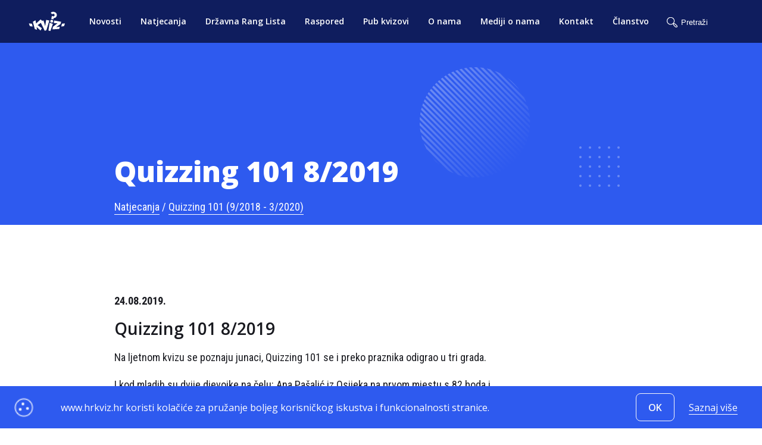

--- FILE ---
content_type: text/html; charset=utf-8
request_url: https://hrkviz.hr/izvjestaj/89_Quizzing_101_8_2019
body_size: 7086
content:
<!DOCTYPE html>
<html xmlns="http://www.w3.org/1999/xhtml" xmlns:og="http://ogp.me/ns#" xmlns:fb="https://www.facebook.com/2008/fbml">

<head>
  <title>Quizzing 101 8/2019</title>

  <meta charset="utf-8"/>
  <meta name="viewport" content="width=device-width, initial-scale=1.0"/>
  <meta name="description" content="Na ljetnom kvizu se poznaju junaci, Quizzing 101 se i preko praznika odigrao u tri grada."/>
  <meta name="keywords" content="hrvatski kviz savez, kviz, quizzing 101, kviz sa svakoga, kvizovi, croatian quizzing association" />
  <meta name="author" content="Bamboo Lab"/>
  <meta property="og:title" content="Quizzing 101 8/2019"/>
  <meta property="og:description" content="Na ljetnom kvizu se poznaju junaci, Quizzing 101 se i preko praznika odigrao u tri grada."/>
  <meta property="og:image" content="https://hrkviz.hr/uploads/report/image/89/15906915-3954-4382-9124-de0512c577e3.jpg"/>

  <link rel="stylesheet" media="all" href="/assets/application-477f2f377988b52980e4e4215931b38a151336799afa7356115d7a1538bcfeb8.css" />
  <script src="/assets/application_visitor-71b2ada3a789b5d17303667bcb73f3b02c5a554e6a7993a9a13a44bf18c0ce25.js"></script>
  <script type="text/javascript">
(function(i,s,o,g,r,a,m){i['GoogleAnalyticsObject']=r;i[r]=i[r]||function(){
(i[r].q=i[r].q||[]).push(arguments)},i[r].l=1*new Date();a=s.createElement(o),
m=s.getElementsByTagName(o)[0];a.async=1;a.src=g;m.parentNode.insertBefore(a,m)
})(window,document,'script','//www.google-analytics.com/analytics.js','ga');
ga("create","UA-xxxxxx-x","auto");
ga("send","pageview");
</script>

  <!--[if lt IE 9]>
<script src="http://html5shim.googlecode.com/svn/trunk/html5.js"></script>
<![endif]-->

<!--[if lt IE 7]>
<html class="no-js lt-ie9 lt-ie8 lt-ie7" lang="en">
<![endif]-->

<!--[if IE 7]>
<html class="no-js lt-ie9 lt-ie8" lang="en">
<![endif]-->

<!--[if IE 8]>
<html class="no-js lt-ie9" lang="en">
<![endif]-->

<!--[if gt IE 8]><!-->
<html lang="en">
<!--<![endif]-->

<!--[if !IE 7]>
<style type="text/css">
    #wrap {display:table;height:100%}
</style>
<![endif]-->

  <meta name="csrf-param" content="authenticity_token" />
<meta name="csrf-token" content="Fncp16Nf2JEosFtF+woUCNQMwmbnodIil24c/bD4EUXRXVHwDjAO5eq+4pXHr4ksMS7syqFuNEEx4/hwXM3n6w==" />
  <link rel="shortcut icon" type="image/x-icon" href="/assets/favicon-3b3acdf6c958dc5ba1f000542d2ec9011d05c47f6b27dde6316fb800405e096e.ico" />
	<!-- Recapta  -->
	<script type="text/javascript">
      var recaptcha1;
      var onloadCallback = function() {
        //Render the recaptcha1 on the element with ID "recaptcha1"
        recaptcha1 = grecaptcha.render('recaptcha1', {
          'sitekey' : "6LfIMDkUAAAAAH63TO3MpFdHE9WACvv5iJCExQQA", //Replace this with your Site key
          'theme' : 'light',
					'lang' : 'hr'
        });
      };
    </script>

</head>

<body>

  <div class="overlay"></div>

  <nav class="navigation ">

  <ul class="nav__menu">

    <a class="nav__logo-wrapper" href="/">
    <img class="nav__logo" src="/assets/icons/logo-4f0b11d74286a7127424d767807eeef3c746a462674039b7e1f744ebc5b71d4f.svg" alt="Logo 4f0b11d74286a7127424d767807eeef3c746a462674039b7e1f744ebc5b71d4f" />
</a>
<a class="nav__link" href="/novosti">Novosti</a>
<a class="nav__link" href="/natjecanja">Natjecanja</a>
<a class="nav__link" href="/rang_lista">Državna Rang Lista</a>
<a class="nav__link" href="/raspored">Raspored</a>
<a class="nav__link" href="/pub_kvizovi">Pub kvizovi</a>
<a class="nav__link" href="/o_nama">O nama</a>
<a class="nav__link" href="/o_nama#mediji">Mediji o nama</a>
<a class="nav__link" href="/kontakt">Kontakt</a>
<a class="nav__link" href="/clanstvo">Članstvo</a>

  </ul>

  <div class="nav__divider nav__divider--soc"></div>

  <div class="social social--nav">
    <a href="https://www.facebook.com/hrvatskikvizsavez" target="_blank"><svg xmlns="http://www.w3.org/2000/svg" width="32" height="32" viewBox="0 0 32 32" fill="none">
<path d="M20.4413 8.44955C20.4413 8.33172 20.3945 8.21871 20.3112 8.13539C20.2279 8.05206 20.1149 8.00525 19.997 8.00525H17.7755C16.6569 7.94953 15.5617 8.33883 14.7292 9.08808C13.8967 9.83734 13.3945 10.8856 13.3325 12.0039V14.4032H11.111C10.9932 14.4032 10.8802 14.45 10.7969 14.5333C10.7136 14.6166 10.6667 14.7296 10.6667 14.8475V17.1578C10.6667 17.2756 10.7136 17.3886 10.7969 17.472C10.8802 17.5553 10.9932 17.6021 11.111 17.6021H13.3325V23.5557C13.3325 23.6735 13.3793 23.7865 13.4627 23.8699C13.546 23.9532 13.659 24 13.7768 24H16.4426C16.5605 24 16.6735 23.9532 16.7568 23.8699C16.8401 23.7865 16.8869 23.6735 16.8869 23.5557V17.6021H19.215C19.3139 17.6035 19.4103 17.572 19.4892 17.5124C19.568 17.4529 19.6248 17.3687 19.6505 17.2733L20.2903 14.963C20.3079 14.8973 20.3103 14.8285 20.2972 14.7618C20.2841 14.6951 20.2558 14.6323 20.2146 14.5782C20.1734 14.5241 20.1204 14.4802 20.0595 14.4499C19.9987 14.4195 19.9317 14.4035 19.8637 14.4032H16.8869V12.0039C16.909 11.784 17.0123 11.5802 17.1766 11.4323C17.3409 11.2844 17.5545 11.2031 17.7755 11.2042H19.997C20.1149 11.2042 20.2279 11.1574 20.3112 11.0741C20.3945 10.9907 20.4413 10.8777 20.4413 10.7599V8.44955Z" fill="#2E5AEF"></path>
</svg>
</a>
    <a href="https://www.instagram.com/kvizsavez" target="_blank"><svg xmlns="http://www.w3.org/2000/svg" width="32" height="32" viewBox="0 0 32 32" fill="none">
<path d="M15.998 13.3322C14.529 13.3322 13.3302 14.531 13.3302 16C13.3302 17.469 14.529 18.6678 15.998 18.6678C17.467 18.6678 18.6658 17.469 18.6658 16C18.6658 14.531 17.467 13.3322 15.998 13.3322ZM23.9994 16C23.9994 14.8953 24.0094 13.8005 23.9474 12.6978C23.8853 11.4169 23.5931 10.2801 22.6565 9.3435C21.7179 8.40487 20.5831 8.11467 19.3022 8.05263C18.1975 7.99059 17.1027 8.0006 16 8.0006C14.8953 8.0006 13.8005 7.99059 12.6978 8.05263C11.4169 8.11467 10.2801 8.40687 9.3435 9.3435C8.40487 10.2821 8.11467 11.4169 8.05263 12.6978C7.99059 13.8025 8.0006 14.8973 8.0006 16C8.0006 17.1027 7.99059 18.1995 8.05263 19.3022C8.11467 20.5831 8.40687 21.7199 9.3435 22.6565C10.2821 23.5951 11.4169 23.8853 12.6978 23.9474C13.8025 24.0094 14.8973 23.9994 16 23.9994C17.1047 23.9994 18.1995 24.0094 19.3022 23.9474C20.5831 23.8853 21.7199 23.5931 22.6565 22.6565C23.5951 21.7179 23.8853 20.5831 23.9474 19.3022C24.0114 18.1995 23.9994 17.1047 23.9994 16ZM15.998 20.1048C13.7265 20.1048 11.8932 18.2715 11.8932 16C11.8932 13.7285 13.7265 11.8952 15.998 11.8952C18.2695 11.8952 20.1028 13.7285 20.1028 16C20.1028 18.2715 18.2695 20.1048 15.998 20.1048ZM20.2709 12.6858C19.7405 12.6858 19.3122 12.2575 19.3122 11.7271C19.3122 11.1968 19.7405 10.7685 20.2709 10.7685C20.8012 10.7685 21.2295 11.1968 21.2295 11.7271C21.2297 11.853 21.205 11.9778 21.1569 12.0942C21.1088 12.2105 21.0382 12.3163 20.9491 12.4053C20.8601 12.4944 20.7543 12.565 20.6379 12.6131C20.5216 12.6612 20.3968 12.6859 20.2709 12.6858Z" fill="#2E5AEF"></path>
</svg>
</a>
    <a href="https://www.linkedin.com/company/croatian-quiz-association" target="_blank"><svg xmlns="http://www.w3.org/2000/svg" width="32" height="32" viewBox="0 0 32 32" fill="none">
<path d="M9.76252 11.7309C10.8366 11.7309 11.7074 10.8601 11.7074 9.78598C11.7074 8.71185 10.8366 7.84109 9.76252 7.84109C8.68838 7.84109 7.81763 8.71185 7.81763 9.78598C7.81763 10.8601 8.68838 11.7309 9.76252 11.7309Z" fill="#2E5AEF"></path>
<path d="M13.5435 13.2043V23.9945H16.8938V18.6585C16.8938 17.2505 17.1586 15.8869 18.9044 15.8869C20.6262 15.8869 20.6475 17.4967 20.6475 18.7474V23.9954H23.9995V18.078C23.9995 15.1714 23.3738 12.9376 19.9764 12.9376C18.3453 12.9376 17.252 13.8327 16.8049 14.6798H16.7595V13.2043H13.5435ZM8.08398 13.2043H11.4395V23.9945H8.08398V13.2043Z" fill="#2E5AEF"></path>
</svg>
</a>
    <a href="https://www.youtube.com/channel/UCidPqJdZgBvEu9JSNfjZGTQ" target="_blank"><svg xmlns="http://www.w3.org/2000/svg" width="32" height="32" viewBox="0 0 32 32" fill="none">
<path fill-rule="evenodd" clip-rule="evenodd" d="M22.6679 10.4996C23.4022 10.7011 23.9805 11.2949 24.1768 12.0489C24.5335 13.4154 24.5335 16.2667 24.5335 16.2667C24.5335 16.2667 24.5335 19.1179 24.1768 20.4846C23.9805 21.2386 23.4022 21.8323 22.6679 22.0339C21.3371 22.4001 16.0001 22.4001 16.0001 22.4001C16.0001 22.4001 10.6632 22.4001 9.3323 22.0339C8.59795 21.8323 8.01962 21.2386 7.82335 20.4846C7.4668 19.1179 7.4668 16.2667 7.4668 16.2667C7.4668 16.2667 7.4668 13.4154 7.82335 12.0489C8.01962 11.2949 8.59795 10.7011 9.3323 10.4996C10.6632 10.1334 16.0001 10.1334 16.0001 10.1334C16.0001 10.1334 21.3371 10.1334 22.6679 10.4996ZM14.4001 13.8667V19.2L18.6668 16.5334L14.4001 13.8667Z" fill="#2E5AEF"></path>
</svg>
</a>
    <a href="https://www.tiktok.com/@hrvkvizsavez" target="_blank"><svg xmlns="http://www.w3.org/2000/svg" width="32" height="32" viewBox="0 0 32 32" fill="none">
<path d="M23 14.4733C22.8677 14.4853 22.7336 14.4933 22.5977 14.4933C21.0685 14.4933 19.7246 13.7242 18.9428 12.5618C18.9428 15.6112 18.9428 19.0807 18.9428 19.1389C18.9428 21.8234 16.7168 24 13.9714 24C11.226 24 9 21.8234 9 19.1389C9 16.4544 11.226 14.2778 13.9714 14.2778C14.0752 14.2778 14.1766 14.2869 14.2786 14.2932V16.6887C14.1766 16.6767 14.0763 16.6584 13.9714 16.6584C12.5698 16.6584 11.4341 17.769 11.4341 19.1395C11.4341 20.5099 12.5698 21.6205 13.9714 21.6205C15.373 21.6205 16.6107 20.5407 16.6107 19.1702C16.6107 19.1161 16.6352 8 16.6352 8H18.9766C19.197 10.0472 20.8871 11.6628 23 11.811V14.4733Z" fill="#2E5AEF"></path>
</svg>
</a>
  </div>

  <span id="search_error" class="search-error"> </span>
<form class="form form--search " action="/search_check?locale=hr" accept-charset="UTF-8" data-remote="true" method="post"><input name="utf8" type="hidden" value="&#x2713;" />
  <input type="text" name="search" id="search" value="" placeholder="Pretraži" required="required" class="input--search" />
</form>

</nav>


<nav class="navigation--mobile">

    <a class="linkarea" href="/">
      <img class="nav__logo" src="/assets/icons/logo-4f0b11d74286a7127424d767807eeef3c746a462674039b7e1f744ebc5b71d4f.svg" alt="Logo 4f0b11d74286a7127424d767807eeef3c746a462674039b7e1f744ebc5b71d4f" />
</a>
    <span id="search_error" class="search-error"> </span>
<form class="form form--search " action="/search_check?locale=hr" accept-charset="UTF-8" data-remote="true" method="post"><input name="utf8" type="hidden" value="&#x2713;" />
  <input type="text" name="search" id="search" value="" placeholder="Pretraži" required="required" class="input--search" />
</form>

    <div class="nav__burger">
      <div class="burger"></div>
    </div>

    <div class="nav__menu--mobile mobile-menu-js">
      <a class="nav__logo-wrapper" href="/">
    <img class="nav__logo" src="/assets/icons/logo-4f0b11d74286a7127424d767807eeef3c746a462674039b7e1f744ebc5b71d4f.svg" alt="Logo 4f0b11d74286a7127424d767807eeef3c746a462674039b7e1f744ebc5b71d4f" />
</a>
<a class="nav__link" href="/novosti">Novosti</a>
<a class="nav__link" href="/natjecanja">Natjecanja</a>
<a class="nav__link" href="/rang_lista">Državna Rang Lista</a>
<a class="nav__link" href="/raspored">Raspored</a>
<a class="nav__link" href="/pub_kvizovi">Pub kvizovi</a>
<a class="nav__link" href="/o_nama">O nama</a>
<a class="nav__link" href="/o_nama#mediji">Mediji o nama</a>
<a class="nav__link" href="/kontakt">Kontakt</a>
<a class="nav__link" href="/clanstvo">Članstvo</a>
    </div>

</nav>

<script type="text/javascript">
   $(function(){
      var clicked = false;

       $('.nav__burger').click(function() {

        if(clicked === false) {
          clicked = true;
          $('.mobile-menu-js').css({'right' : '0vw'});
          $('.mobile-menu-js').addClass('burger-test-active');
        } else {
          clicked = false;
          $('.mobile-menu-js').css({'right' : '-100vw'});
          $('.mobile-menu-js').removeClass('burger-test-active');
        }

       });

   });


</script>

  

  <main role="main" class="main">
    
    

<header class="header header--blue ">
  
  <div class="header__content-wrap--competitions padded" data-aos="fade-right" data-aos-easing="ease-out">

    <h2 class="text--white">Quizzing 101 8/2019</h2>
    <p class="text--white">
    	<a class="breadcrumbs" href="/natjecanja">Natjecanja</a> 
  		/
  		<a class="breadcrumbs" href="/natjecanje/9_Quizzing_101__9_2018_-_3_2020_">Quizzing 101 (9/2018 - 3/2020)</a>
    </p>
  </div>

</header>

	<div class="padded main-wrapper">

	<div class="white-container raise">

		
		<div class="report">

			<p class="strong">24.08.2019.</p>
			<h3>Quizzing 101 8/2019</h3>
			<p class="strong text--blue"><p>Na ljetnom kvizu se poznaju junaci, Quizzing 101 se i preko praznika odigrao u tri grada.</p></p>
			<p><p>I kod mladih su dvije djevojke na čelu: Ana Pa&scaron;alić iz Osijeka na prvom mjestu s 82 boda i Hana Vlahov iz Zadra na drugom sa 74 boda. Treće mjesto zauzeo je Filip &Scaron;krlec iz Vinkovaca sa 70 bodova. Prosjek od 62.2 pokazuje da je kviz na&scaron;im igračima bio vrlo igriv. Ukupan poredak pogledajte na službenoj listi, a u Hrvatskoj ona izgleda ovako:</p>
<table dir="ltr" border="1" cellspacing="0" cellpadding="0"><colgroup><col width="38" /><col width="58" /><col width="58" /><col width="38" /><col width="38" /></colgroup>
<tbody>
<tr>
<td data-sheets-value="{&quot;1&quot;:3,&quot;3&quot;:1}">1</td>
<td data-sheets-value="{&quot;1&quot;:2,&quot;2&quot;:&quot;Ana&quot;}">Ana</td>
<td data-sheets-value="{&quot;1&quot;:2,&quot;2&quot;:&quot;Pa&scaron;alić&quot;}">Pa&scaron;alić</td>
<td data-sheets-value="{&quot;1&quot;:2,&quot;2&quot;:&quot;OS&quot;}">OS</td>
<td data-sheets-value="{&quot;1&quot;:3,&quot;3&quot;:82}">82</td>
</tr>
<tr>
<td data-sheets-value="{&quot;1&quot;:3,&quot;3&quot;:2}">2</td>
<td data-sheets-value="{&quot;1&quot;:2,&quot;2&quot;:&quot;Hana&quot;}">Hana</td>
<td data-sheets-value="{&quot;1&quot;:2,&quot;2&quot;:&quot;Vlahov&quot;}">Vlahov</td>
<td data-sheets-value="{&quot;1&quot;:2,&quot;2&quot;:&quot;ZD&quot;}">ZD</td>
<td data-sheets-value="{&quot;1&quot;:3,&quot;3&quot;:74}">74</td>
</tr>
<tr>
<td data-sheets-value="{&quot;1&quot;:3,&quot;3&quot;:3}">3</td>
<td data-sheets-value="{&quot;1&quot;:2,&quot;2&quot;:&quot;Filip&quot;}">Filip</td>
<td data-sheets-value="{&quot;1&quot;:2,&quot;2&quot;:&quot;&Scaron;krlec&quot;}">&Scaron;krlec</td>
<td data-sheets-value="{&quot;1&quot;:2,&quot;2&quot;:&quot;VK&quot;}">VK</td>
<td data-sheets-value="{&quot;1&quot;:3,&quot;3&quot;:70}">70</td>
</tr>
<tr>
<td data-sheets-value="{&quot;1&quot;:3,&quot;3&quot;:3}">3</td>
<td data-sheets-value="{&quot;1&quot;:2,&quot;2&quot;:&quot;Luka&quot;}">Luka</td>
<td data-sheets-value="{&quot;1&quot;:2,&quot;2&quot;:&quot;Režan&quot;}">Režan</td>
<td data-sheets-value="{&quot;1&quot;:2,&quot;2&quot;:&quot;ZD&quot;}">ZD</td>
<td data-sheets-value="{&quot;1&quot;:3,&quot;3&quot;:70}">70</td>
</tr>
<tr>
<td data-sheets-value="{&quot;1&quot;:3,&quot;3&quot;:5}">5</td>
<td data-sheets-value="{&quot;1&quot;:2,&quot;2&quot;:&quot;Hrvoje&quot;}">Hrvoje</td>
<td data-sheets-value="{&quot;1&quot;:2,&quot;2&quot;:&quot;Babić&quot;}">Babić</td>
<td data-sheets-value="{&quot;1&quot;:2,&quot;2&quot;:&quot;ZD&quot;}">ZD</td>
<td data-sheets-value="{&quot;1&quot;:3,&quot;3&quot;:40}">40</td>
</tr>
</tbody>
</table>
<p>Hvala svima na igranju, vidimo se na kvizu! :)</p></p>

			<p class="strong">24.08.2019.</p>

		</div>


	</div>

</div>

<script type="text/javascript">
  $(function () {
    $('table').wrap("<div class='scroll-container'></div>");
  });
</script>

  </main>

	<script src="https://www.google.com/recaptcha/api.js?onload=onloadCallback&render=explicit&hl=hr" async defer></script>


  <!-- TODO cookies na pravi url-->
    <footer class="footer footer--white footer--blue-mobile">

  <div class="grid footer__top">
    <div class="footer__posts">
      <h5><a class="footlink footer__title" href="/novosti">Nedavne objave</a></h5>
      <ul>

	  <li> 
        <span class="text--bold">
          <a class="footlink" href="/novost/229_Karipskih_100_%E2%80%93_12_2025_%E2%80%93_rezultati">Karipskih 100 – 12/2025 – rezultati</a>
        </span>  
	  
    <br>
    27.12.2025.
    </li>
	  <li> 
        <span class="">
          <a class="footlink footer__item" href="/izvjestaj/198_HR-12x7_-_S7K1_-_rezultati">HR-12x7 - S7K1 - rezultati</a>
        </span>
	  
	  
    <br>
    19.12.2025.
    </li>
	  <li> 
        <span class="text--bold">
          <a class="footlink" href="/novost/228_Austrian_Open_2025_-_rezultati">Austrian Open 2025 - rezultati</a>
        </span>  
	  
    <br>
    05.12.2025.
    </li>
	  <li> 
        <span class="text--bold">
          <a class="footlink" href="/novost/227_AROUND_THE_WORLD_IN_80_QUESTIONS_%E2%80%93_11_2025_%E2%80%93_rezultati">AROUND THE WORLD IN 80 QUESTIONS – 11/2025 – rezultati</a>
        </span>  
	  
    <br>
    28.11.2025.
    </li>
</ul>

    </div>

    <div class="footer__competitions">
      <h5><a class="footlink footer__title" href="/natjecanja">Natjecanja</a></h5>
      <ul>
    <li>
      <a class="footlink footer__item" href="/natjecanje/1_Svjetsko_prvenstvo">Svjetsko prvenstvo</a>
    </li>
    <li>
      <a class="footlink footer__item" href="/natjecanje/8_Juniorsko_omladinsko_svjetsko_prvenstvo">Juniorsko/omladinsko svjetsko prvenstvo</a>
    </li>
    <li>
      <a class="footlink footer__item" href="/natjecanje/4_HOT_100__9_2017_-_11_2020_">HOT 100 (9/2017 - 11/2020)</a>
    </li>
    <li>
      <a class="footlink footer__item" href="/natjecanje/10_HR-12x7">HR-12x7</a>
    </li>
    <li>
      <a class="footlink footer__item" href="/natjecanje/5_Croatian_Open">Croatian Open</a>
    </li>
    <li>
      <a class="footlink footer__item" href="/natjecanje/9_Quizzing_101__9_2018_-_3_2020_">Quizzing 101 (9/2018 - 3/2020)</a>
    </li>
    <li>
      <a class="footlink footer__item" href="/natjecanje/11_Cro_Slam__2022_-_2024_">Cro Slam (2022 - 2024)</a>
    </li>
    <li>
      <a class="footlink footer__item" href="/natjecanje/3_Prvenstvo_Hrvatske_za_mjesovite_parove">Prvenstvo Hrvatske za mješovite parove</a>
    </li>
    <li>
      <a class="footlink footer__item" href="/natjecanje/12_Prvih_50">Prvih 50</a>
    </li>
    <li>
      <a class="footlink footer__item" href="/natjecanje/2_Ekipno_drzavno_prvenstvo">Ekipno državno prvenstvo</a>
    </li>
    <li>
      <a class="footlink footer__item" href="/natjecanje/7_IQA_on-site_natjecanja">IQA on-site natjecanja</a>
    </li>
</ul>


      
      <h5><a class="footlink footer__title" href="/pub_kvizovi">PUB kvizovi</a></h5>
      <p class="text--clear">
  
  <a class="footlink footer__item" href="/grad/1_Grad_Zagreb__selekcija_2024__">Grad Zagreb (selekcija 2024.)</a> 
   | 
  <a class="footlink footer__item" href="/grad/2_Regija_istok__selekcija_2024__">Regija istok (selekcija 2024.)</a> 
   | 
  <a class="footlink footer__item" href="/grad/4_Regija_zapad__selekcija_2024__">Regija zapad (selekcija 2024.)</a> 
   | 
  <a class="footlink footer__item" href="/grad/5_Regija_sjever__selekcija_2024__">Regija sjever (selekcija 2024.)</a> 
   | 
  <a class="footlink footer__item" href="/grad/3_Regija_jug__selekcija_2024__">Regija jug (selekcija 2024.)</a> 
</p>



      <h5> <a target="blank" class="footlink footer__title" href="/assets/politika_privatnosti-87da2fab0fd84f2f95ed90332ef7733869714451d6d5909449b4675383b21f75.pdf">Politika privatnosti</a></h5>
      <a target="blank" class="footlink footer__item" href="/pravila_ekipno_2021.pdf">PRAVILA EKIPNO</a> 
    </div>

    <div class="footer__repo">
      <h5><a class="footlink footer__title" href="/repozitorij">Repozitorij pitanja</a></h5>
      <ul>
    <a target="true" class="footlink footer__item" href="/uploads/repository/file/69/edp2025_q_a.pdf">
      <li>
        EDP 2025 (Šošić, Cerovec, Lypolt, Kolobarić)
        <img class="icon--1x" src="/assets/icons/download_blue-56be424d6739f0086694db3b36d9f58f76493fd3700d496a869700cf1ac3139c.svg" alt="Download blue 56be424d6739f0086694db3b36d9f58f76493fd3700d496a869700cf1ac3139c" />
      </li>
</a>    <a target="true" class="footlink footer__item" href="/uploads/repository/file/67/php2025_q_a.pdf">
      <li>
        PHP 2025 (Cerovec, Kolobarić, Lypolt)
        <img class="icon--1x" src="/assets/icons/download_blue-56be424d6739f0086694db3b36d9f58f76493fd3700d496a869700cf1ac3139c.svg" alt="Download blue 56be424d6739f0086694db3b36d9f58f76493fd3700d496a869700cf1ac3139c" />
      </li>
</a>    <a target="true" class="footlink footer__item" href="/uploads/repository/file/66/3.pdf">
      <li>
        Trofej Milorada Rukavine #3 (Cerovec)
        <img class="icon--1x" src="/assets/icons/download_blue-56be424d6739f0086694db3b36d9f58f76493fd3700d496a869700cf1ac3139c.svg" alt="Download blue 56be424d6739f0086694db3b36d9f58f76493fd3700d496a869700cf1ac3139c" />
      </li>
</a>    <a target="true" class="footlink footer__item" href="/uploads/repository/file/65/edp2024_q_a.pdf">
      <li>
        EDP 2024 (Šošić, Lypolt, Cerovec)
        <img class="icon--1x" src="/assets/icons/download_blue-56be424d6739f0086694db3b36d9f58f76493fd3700d496a869700cf1ac3139c.svg" alt="Download blue 56be424d6739f0086694db3b36d9f58f76493fd3700d496a869700cf1ac3139c" />
      </li>
</a>    <a target="true" class="footlink footer__item" href="/uploads/repository/file/64/php2024_q_a.pdf">
      <li>
        PHP 2024 (Cerovec, Kolobarić, Lasić, Lypolt)
        <img class="icon--1x" src="/assets/icons/download_blue-56be424d6739f0086694db3b36d9f58f76493fd3700d496a869700cf1ac3139c.svg" alt="Download blue 56be424d6739f0086694db3b36d9f58f76493fd3700d496a869700cf1ac3139c" />
      </li>
</a>    <a target="true" class="footlink footer__item" href="/uploads/repository/file/63/2.pdf">
      <li>
        Prvenstvo Grada Zagreba 2024 (Cerovec)
        <img class="icon--1x" src="/assets/icons/download_blue-56be424d6739f0086694db3b36d9f58f76493fd3700d496a869700cf1ac3139c.svg" alt="Download blue 56be424d6739f0086694db3b36d9f58f76493fd3700d496a869700cf1ac3139c" />
      </li>
</a></ul>

    </div>

    <div class="footer__contact">
      <h5 class="footer__title">Kontakt Info</h5>
      <p class="text--clear">
        <span class="footer__item text--bold">HRVATSKI KVIZ SAVEZ</span> <br>
        <span class="footer__item"> Gundulićeva 21, 10000 Zagreb </span> <br> 
        <span class="footer__item">OIB: 43145936903 </span> <br>
        <span class="footer__item">MB: 04156552 </span> <br>
        <span class="footer__item">IBAN (Zagrebačka banka): <br>
        HR4823600001102396067 </span> <br>
        <span class="footer__item">Email: </span><a class="footlink footer__item" href="#"><span class="__cf_email__" data-cfemail="2249544b58624a5049544b580c4a50">[email&#160;protected]</span></a>
      </p>

      <div class="social social--footer only-mobile">
        <a href="https://www.facebook.com/hrvatskikvizsavez" target="_blank"><svg xmlns="http://www.w3.org/2000/svg" width="32" height="32" viewBox="0 0 32 32" fill="none">
<path d="M20.4413 8.44955C20.4413 8.33172 20.3945 8.21871 20.3112 8.13539C20.2279 8.05206 20.1149 8.00525 19.997 8.00525H17.7755C16.6569 7.94953 15.5617 8.33883 14.7292 9.08808C13.8967 9.83734 13.3945 10.8856 13.3325 12.0039V14.4032H11.111C10.9932 14.4032 10.8802 14.45 10.7969 14.5333C10.7136 14.6166 10.6667 14.7296 10.6667 14.8475V17.1578C10.6667 17.2756 10.7136 17.3886 10.7969 17.472C10.8802 17.5553 10.9932 17.6021 11.111 17.6021H13.3325V23.5557C13.3325 23.6735 13.3793 23.7865 13.4627 23.8699C13.546 23.9532 13.659 24 13.7768 24H16.4426C16.5605 24 16.6735 23.9532 16.7568 23.8699C16.8401 23.7865 16.8869 23.6735 16.8869 23.5557V17.6021H19.215C19.3139 17.6035 19.4103 17.572 19.4892 17.5124C19.568 17.4529 19.6248 17.3687 19.6505 17.2733L20.2903 14.963C20.3079 14.8973 20.3103 14.8285 20.2972 14.7618C20.2841 14.6951 20.2558 14.6323 20.2146 14.5782C20.1734 14.5241 20.1204 14.4802 20.0595 14.4499C19.9987 14.4195 19.9317 14.4035 19.8637 14.4032H16.8869V12.0039C16.909 11.784 17.0123 11.5802 17.1766 11.4323C17.3409 11.2844 17.5545 11.2031 17.7755 11.2042H19.997C20.1149 11.2042 20.2279 11.1574 20.3112 11.0741C20.3945 10.9907 20.4413 10.8777 20.4413 10.7599V8.44955Z" fill="#2E5AEF"></path>
</svg>
</a>
        <a href="https://www.instagram.com/kvizsavez" target="_blank"><svg xmlns="http://www.w3.org/2000/svg" width="32" height="32" viewBox="0 0 32 32" fill="none">
<path d="M15.998 13.3322C14.529 13.3322 13.3302 14.531 13.3302 16C13.3302 17.469 14.529 18.6678 15.998 18.6678C17.467 18.6678 18.6658 17.469 18.6658 16C18.6658 14.531 17.467 13.3322 15.998 13.3322ZM23.9994 16C23.9994 14.8953 24.0094 13.8005 23.9474 12.6978C23.8853 11.4169 23.5931 10.2801 22.6565 9.3435C21.7179 8.40487 20.5831 8.11467 19.3022 8.05263C18.1975 7.99059 17.1027 8.0006 16 8.0006C14.8953 8.0006 13.8005 7.99059 12.6978 8.05263C11.4169 8.11467 10.2801 8.40687 9.3435 9.3435C8.40487 10.2821 8.11467 11.4169 8.05263 12.6978C7.99059 13.8025 8.0006 14.8973 8.0006 16C8.0006 17.1027 7.99059 18.1995 8.05263 19.3022C8.11467 20.5831 8.40687 21.7199 9.3435 22.6565C10.2821 23.5951 11.4169 23.8853 12.6978 23.9474C13.8025 24.0094 14.8973 23.9994 16 23.9994C17.1047 23.9994 18.1995 24.0094 19.3022 23.9474C20.5831 23.8853 21.7199 23.5931 22.6565 22.6565C23.5951 21.7179 23.8853 20.5831 23.9474 19.3022C24.0114 18.1995 23.9994 17.1047 23.9994 16ZM15.998 20.1048C13.7265 20.1048 11.8932 18.2715 11.8932 16C11.8932 13.7285 13.7265 11.8952 15.998 11.8952C18.2695 11.8952 20.1028 13.7285 20.1028 16C20.1028 18.2715 18.2695 20.1048 15.998 20.1048ZM20.2709 12.6858C19.7405 12.6858 19.3122 12.2575 19.3122 11.7271C19.3122 11.1968 19.7405 10.7685 20.2709 10.7685C20.8012 10.7685 21.2295 11.1968 21.2295 11.7271C21.2297 11.853 21.205 11.9778 21.1569 12.0942C21.1088 12.2105 21.0382 12.3163 20.9491 12.4053C20.8601 12.4944 20.7543 12.565 20.6379 12.6131C20.5216 12.6612 20.3968 12.6859 20.2709 12.6858Z" fill="#2E5AEF"></path>
</svg>
</a>
        <a href="https://www.youtube.com/channel/UCidPqJdZgBvEu9JSNfjZGTQ" target="_blank"><svg xmlns="http://www.w3.org/2000/svg" width="32" height="32" viewBox="0 0 32 32" fill="none">
<path fill-rule="evenodd" clip-rule="evenodd" d="M22.6679 10.4996C23.4022 10.7011 23.9805 11.2949 24.1768 12.0489C24.5335 13.4154 24.5335 16.2667 24.5335 16.2667C24.5335 16.2667 24.5335 19.1179 24.1768 20.4846C23.9805 21.2386 23.4022 21.8323 22.6679 22.0339C21.3371 22.4001 16.0001 22.4001 16.0001 22.4001C16.0001 22.4001 10.6632 22.4001 9.3323 22.0339C8.59795 21.8323 8.01962 21.2386 7.82335 20.4846C7.4668 19.1179 7.4668 16.2667 7.4668 16.2667C7.4668 16.2667 7.4668 13.4154 7.82335 12.0489C8.01962 11.2949 8.59795 10.7011 9.3323 10.4996C10.6632 10.1334 16.0001 10.1334 16.0001 10.1334C16.0001 10.1334 21.3371 10.1334 22.6679 10.4996ZM14.4001 13.8667V19.2L18.6668 16.5334L14.4001 13.8667Z" fill="#2E5AEF"></path>
</svg>
</a>
        <a href="https://www.linkedin.com/company/croatian-quiz-association" target="_blank"><svg xmlns="http://www.w3.org/2000/svg" width="32" height="32" viewBox="0 0 32 32" fill="none">
<path d="M9.76252 11.7309C10.8366 11.7309 11.7074 10.8601 11.7074 9.78598C11.7074 8.71185 10.8366 7.84109 9.76252 7.84109C8.68838 7.84109 7.81763 8.71185 7.81763 9.78598C7.81763 10.8601 8.68838 11.7309 9.76252 11.7309Z" fill="#2E5AEF"></path>
<path d="M13.5435 13.2043V23.9945H16.8938V18.6585C16.8938 17.2505 17.1586 15.8869 18.9044 15.8869C20.6262 15.8869 20.6475 17.4967 20.6475 18.7474V23.9954H23.9995V18.078C23.9995 15.1714 23.3738 12.9376 19.9764 12.9376C18.3453 12.9376 17.252 13.8327 16.8049 14.6798H16.7595V13.2043H13.5435ZM8.08398 13.2043H11.4395V23.9945H8.08398V13.2043Z" fill="#2E5AEF"></path>
</svg>
</a>
        <a href="https://www.tiktok.com/@hrvkvizsavez" target="_blank"><svg xmlns="http://www.w3.org/2000/svg" width="32" height="32" viewBox="0 0 32 32" fill="none">
<path d="M23 14.4733C22.8677 14.4853 22.7336 14.4933 22.5977 14.4933C21.0685 14.4933 19.7246 13.7242 18.9428 12.5618C18.9428 15.6112 18.9428 19.0807 18.9428 19.1389C18.9428 21.8234 16.7168 24 13.9714 24C11.226 24 9 21.8234 9 19.1389C9 16.4544 11.226 14.2778 13.9714 14.2778C14.0752 14.2778 14.1766 14.2869 14.2786 14.2932V16.6887C14.1766 16.6767 14.0763 16.6584 13.9714 16.6584C12.5698 16.6584 11.4341 17.769 11.4341 19.1395C11.4341 20.5099 12.5698 21.6205 13.9714 21.6205C15.373 21.6205 16.6107 20.5407 16.6107 19.1702C16.6107 19.1161 16.6352 8 16.6352 8H18.9766C19.197 10.0472 20.8871 11.6628 23 11.811V14.4733Z" fill="#2E5AEF"></path>
</svg>
</a>
      </div>


      <div class="grid space">
      
          <div class="footer__logo--white"></div>
        

        <div class="js-scroll btn-section right only-mobile-L"> 
            <div class="btn-section__name">NA VRH</div>
            <div class="btn-section__icon"></div>
        </div>
      </div>
    </div>

  </div>

  <div class="footer__bottom">
    <p class="copyright text--regular">Copyright &copy; 2026 Hrvatski kviz savez | digitalized by <a target="_blank" class="link--blue" href="http://www.bamboolab.eu">Bamboo Lab</a></p>
  </div>

</footer>


<script data-cfasync="false" src="/cdn-cgi/scripts/5c5dd728/cloudflare-static/email-decode.min.js"></script><script>
  $(".js-scroll").click(function() {
    $('html, body').animate({
    scrollTop: $(".header").offset().top - 120
  }, 500);
  });

</script>

  <script>
	bamboolabCookies({button: "OK", text: "www.hrkviz.hr koristi kolačiće za pružanje boljeg korisničkog iskustva i funkcionalnosti stranice.", more: [ "Saznaj više" , "http://www.aboutcookies.org/"] });
</script>

  <script src="https://unpkg.com/aos@next/dist/aos.js"></script>
  <script>
    AOS.init();
  </script>
<script defer src="https://static.cloudflareinsights.com/beacon.min.js/vcd15cbe7772f49c399c6a5babf22c1241717689176015" integrity="sha512-ZpsOmlRQV6y907TI0dKBHq9Md29nnaEIPlkf84rnaERnq6zvWvPUqr2ft8M1aS28oN72PdrCzSjY4U6VaAw1EQ==" data-cf-beacon='{"version":"2024.11.0","token":"871b38816b9b4949b53e490b4e78289f","r":1,"server_timing":{"name":{"cfCacheStatus":true,"cfEdge":true,"cfExtPri":true,"cfL4":true,"cfOrigin":true,"cfSpeedBrain":true},"location_startswith":null}}' crossorigin="anonymous"></script>
</body>
</html>


--- FILE ---
content_type: text/css
request_url: https://hrkviz.hr/assets/application-477f2f377988b52980e4e4215931b38a151336799afa7356115d7a1538bcfeb8.css
body_size: 29028
content:
/*!
 *  Font Awesome 4.7.0 by @davegandy - http://fontawesome.io - @fontawesome
 *  License - http://fontawesome.io/license (Font: SIL OFL 1.1, CSS: MIT License)
 */@import url(https://fonts.googleapis.com/css?family=Open+Sans:300,400,600,700,800&subset=latin-ext);@import url(https://fonts.googleapis.com/css?family=Roboto+Condensed:300,400,700&subset=latin-ext);@import url("https://fonts.googleapis.com/css2?family=Inter:wght@700&display=swap");@font-face{font-family:'FontAwesome';src:url("/assets/fontawesome-webfont-7bfcab6db99d5cfbf1705ca0536ddc78585432cc5fa41bbd7ad0f009033b2979.eot");src:url("/assets/fontawesome-webfont-7bfcab6db99d5cfbf1705ca0536ddc78585432cc5fa41bbd7ad0f009033b2979.eot?#iefix") format("embedded-opentype"),url("/assets/fontawesome-webfont-2adefcbc041e7d18fcf2d417879dc5a09997aa64d675b7a3c4b6ce33da13f3fe.woff2") format("woff2"),url("/assets/fontawesome-webfont-ba0c59deb5450f5cb41b3f93609ee2d0d995415877ddfa223e8a8a7533474f07.woff") format("woff"),url("/assets/fontawesome-webfont-aa58f33f239a0fb02f5c7a6c45c043d7a9ac9a093335806694ecd6d4edc0d6a8.ttf") format("truetype"),url("/assets/fontawesome-webfont-ad6157926c1622ba4e1d03d478f1541368524bfc46f51e42fe0d945f7ef323e4.svg#fontawesomeregular") format("svg");font-weight:normal;font-style:normal}.fa{display:inline-block;font:normal normal normal 14px/1 FontAwesome;font-size:inherit;text-rendering:auto;-webkit-font-smoothing:antialiased;-moz-osx-font-smoothing:grayscale}.fa-lg{font-size:1.33333333em;line-height:0.75em;vertical-align:-15%}.fa-2x{font-size:2em}.fa-3x{font-size:3em}.fa-4x{font-size:4em}.fa-5x{font-size:5em}.fa-fw{width:1.28571429em;text-align:center}.fa-ul{padding-left:0;margin-left:2.14285714em;list-style-type:none}.fa-ul>li{position:relative}.fa-li{position:absolute;left:-2.14285714em;width:2.14285714em;top:0.14285714em;text-align:center}.fa-li.fa-lg{left:-1.85714286em}.fa-border{padding:.2em .25em .15em;border:solid 0.08em #eeeeee;border-radius:.1em}.fa-pull-left{float:left}.fa-pull-right{float:right}.fa.fa-pull-left{margin-right:.3em}.fa.fa-pull-right{margin-left:.3em}.pull-right{float:right}.pull-left{float:left}.fa.pull-left{margin-right:.3em}.fa.pull-right{margin-left:.3em}.fa-spin{-webkit-animation:fa-spin 2s infinite linear;animation:fa-spin 2s infinite linear}.fa-pulse{-webkit-animation:fa-spin 1s infinite steps(8);animation:fa-spin 1s infinite steps(8)}@-webkit-keyframes fa-spin{0%{-webkit-transform:rotate(0deg);transform:rotate(0deg)}100%{-webkit-transform:rotate(359deg);transform:rotate(359deg)}}@keyframes fa-spin{0%{-webkit-transform:rotate(0deg);transform:rotate(0deg)}100%{-webkit-transform:rotate(359deg);transform:rotate(359deg)}}.fa-rotate-90{-ms-filter:"progid:DXImageTransform.Microsoft.BasicImage(rotation=1)";-webkit-transform:rotate(90deg);transform:rotate(90deg)}.fa-rotate-180{-ms-filter:"progid:DXImageTransform.Microsoft.BasicImage(rotation=2)";-webkit-transform:rotate(180deg);transform:rotate(180deg)}.fa-rotate-270{-ms-filter:"progid:DXImageTransform.Microsoft.BasicImage(rotation=3)";-webkit-transform:rotate(270deg);transform:rotate(270deg)}.fa-flip-horizontal{-ms-filter:"progid:DXImageTransform.Microsoft.BasicImage(rotation=0, mirror=1)";-webkit-transform:scale(-1, 1);transform:scale(-1, 1)}.fa-flip-vertical{-ms-filter:"progid:DXImageTransform.Microsoft.BasicImage(rotation=2, mirror=1)";-webkit-transform:scale(1, -1);transform:scale(1, -1)}:root .fa-rotate-90,:root .fa-rotate-180,:root .fa-rotate-270,:root .fa-flip-horizontal,:root .fa-flip-vertical{-webkit-filter:none;filter:none}.fa-stack{position:relative;display:inline-block;width:2em;height:2em;line-height:2em;vertical-align:middle}.fa-stack-1x,.fa-stack-2x{position:absolute;left:0;width:100%;text-align:center}.fa-stack-1x{line-height:inherit}.fa-stack-2x{font-size:2em}.fa-inverse{color:#ffffff}.fa-glass:before{content:"\f000"}.fa-music:before{content:"\f001"}.fa-search:before{content:"\f002"}.fa-envelope-o:before{content:"\f003"}.fa-heart:before{content:"\f004"}.fa-star:before{content:"\f005"}.fa-star-o:before{content:"\f006"}.fa-user:before{content:"\f007"}.fa-film:before{content:"\f008"}.fa-th-large:before{content:"\f009"}.fa-th:before{content:"\f00a"}.fa-th-list:before{content:"\f00b"}.fa-check:before{content:"\f00c"}.fa-remove:before,.fa-close:before,.fa-times:before{content:"\f00d"}.fa-search-plus:before{content:"\f00e"}.fa-search-minus:before{content:"\f010"}.fa-power-off:before{content:"\f011"}.fa-signal:before{content:"\f012"}.fa-gear:before,.fa-cog:before{content:"\f013"}.fa-trash-o:before{content:"\f014"}.fa-home:before{content:"\f015"}.fa-file-o:before{content:"\f016"}.fa-clock-o:before{content:"\f017"}.fa-road:before{content:"\f018"}.fa-download:before{content:"\f019"}.fa-arrow-circle-o-down:before{content:"\f01a"}.fa-arrow-circle-o-up:before{content:"\f01b"}.fa-inbox:before{content:"\f01c"}.fa-play-circle-o:before{content:"\f01d"}.fa-rotate-right:before,.fa-repeat:before{content:"\f01e"}.fa-refresh:before{content:"\f021"}.fa-list-alt:before{content:"\f022"}.fa-lock:before{content:"\f023"}.fa-flag:before{content:"\f024"}.fa-headphones:before{content:"\f025"}.fa-volume-off:before{content:"\f026"}.fa-volume-down:before{content:"\f027"}.fa-volume-up:before{content:"\f028"}.fa-qrcode:before{content:"\f029"}.fa-barcode:before{content:"\f02a"}.fa-tag:before{content:"\f02b"}.fa-tags:before{content:"\f02c"}.fa-book:before{content:"\f02d"}.fa-bookmark:before{content:"\f02e"}.fa-print:before{content:"\f02f"}.fa-camera:before{content:"\f030"}.fa-font:before{content:"\f031"}.fa-bold:before{content:"\f032"}.fa-italic:before{content:"\f033"}.fa-text-height:before{content:"\f034"}.fa-text-width:before{content:"\f035"}.fa-align-left:before{content:"\f036"}.fa-align-center:before{content:"\f037"}.fa-align-right:before{content:"\f038"}.fa-align-justify:before{content:"\f039"}.fa-list:before{content:"\f03a"}.fa-dedent:before,.fa-outdent:before{content:"\f03b"}.fa-indent:before{content:"\f03c"}.fa-video-camera:before{content:"\f03d"}.fa-photo:before,.fa-image:before,.fa-picture-o:before{content:"\f03e"}.fa-pencil:before{content:"\f040"}.fa-map-marker:before{content:"\f041"}.fa-adjust:before{content:"\f042"}.fa-tint:before{content:"\f043"}.fa-edit:before,.fa-pencil-square-o:before{content:"\f044"}.fa-share-square-o:before{content:"\f045"}.fa-check-square-o:before{content:"\f046"}.fa-arrows:before{content:"\f047"}.fa-step-backward:before{content:"\f048"}.fa-fast-backward:before{content:"\f049"}.fa-backward:before{content:"\f04a"}.fa-play:before{content:"\f04b"}.fa-pause:before{content:"\f04c"}.fa-stop:before{content:"\f04d"}.fa-forward:before{content:"\f04e"}.fa-fast-forward:before{content:"\f050"}.fa-step-forward:before{content:"\f051"}.fa-eject:before{content:"\f052"}.fa-chevron-left:before{content:"\f053"}.fa-chevron-right:before{content:"\f054"}.fa-plus-circle:before{content:"\f055"}.fa-minus-circle:before{content:"\f056"}.fa-times-circle:before{content:"\f057"}.fa-check-circle:before{content:"\f058"}.fa-question-circle:before{content:"\f059"}.fa-info-circle:before{content:"\f05a"}.fa-crosshairs:before{content:"\f05b"}.fa-times-circle-o:before{content:"\f05c"}.fa-check-circle-o:before{content:"\f05d"}.fa-ban:before{content:"\f05e"}.fa-arrow-left:before{content:"\f060"}.fa-arrow-right:before{content:"\f061"}.fa-arrow-up:before{content:"\f062"}.fa-arrow-down:before{content:"\f063"}.fa-mail-forward:before,.fa-share:before{content:"\f064"}.fa-expand:before{content:"\f065"}.fa-compress:before{content:"\f066"}.fa-plus:before{content:"\f067"}.fa-minus:before{content:"\f068"}.fa-asterisk:before{content:"\f069"}.fa-exclamation-circle:before{content:"\f06a"}.fa-gift:before{content:"\f06b"}.fa-leaf:before{content:"\f06c"}.fa-fire:before{content:"\f06d"}.fa-eye:before{content:"\f06e"}.fa-eye-slash:before{content:"\f070"}.fa-warning:before,.fa-exclamation-triangle:before{content:"\f071"}.fa-plane:before{content:"\f072"}.fa-calendar:before{content:"\f073"}.fa-random:before{content:"\f074"}.fa-comment:before{content:"\f075"}.fa-magnet:before{content:"\f076"}.fa-chevron-up:before{content:"\f077"}.fa-chevron-down:before{content:"\f078"}.fa-retweet:before{content:"\f079"}.fa-shopping-cart:before{content:"\f07a"}.fa-folder:before{content:"\f07b"}.fa-folder-open:before{content:"\f07c"}.fa-arrows-v:before{content:"\f07d"}.fa-arrows-h:before{content:"\f07e"}.fa-bar-chart-o:before,.fa-bar-chart:before{content:"\f080"}.fa-twitter-square:before{content:"\f081"}.fa-facebook-square:before{content:"\f082"}.fa-camera-retro:before{content:"\f083"}.fa-key:before{content:"\f084"}.fa-gears:before,.fa-cogs:before{content:"\f085"}.fa-comments:before{content:"\f086"}.fa-thumbs-o-up:before{content:"\f087"}.fa-thumbs-o-down:before{content:"\f088"}.fa-star-half:before{content:"\f089"}.fa-heart-o:before{content:"\f08a"}.fa-sign-out:before{content:"\f08b"}.fa-linkedin-square:before{content:"\f08c"}.fa-thumb-tack:before{content:"\f08d"}.fa-external-link:before{content:"\f08e"}.fa-sign-in:before{content:"\f090"}.fa-trophy:before{content:"\f091"}.fa-github-square:before{content:"\f092"}.fa-upload:before{content:"\f093"}.fa-lemon-o:before{content:"\f094"}.fa-phone:before{content:"\f095"}.fa-square-o:before{content:"\f096"}.fa-bookmark-o:before{content:"\f097"}.fa-phone-square:before{content:"\f098"}.fa-twitter:before{content:"\f099"}.fa-facebook-f:before,.fa-facebook:before{content:"\f09a"}.fa-github:before{content:"\f09b"}.fa-unlock:before{content:"\f09c"}.fa-credit-card:before{content:"\f09d"}.fa-feed:before,.fa-rss:before{content:"\f09e"}.fa-hdd-o:before{content:"\f0a0"}.fa-bullhorn:before{content:"\f0a1"}.fa-bell:before{content:"\f0f3"}.fa-certificate:before{content:"\f0a3"}.fa-hand-o-right:before{content:"\f0a4"}.fa-hand-o-left:before{content:"\f0a5"}.fa-hand-o-up:before{content:"\f0a6"}.fa-hand-o-down:before{content:"\f0a7"}.fa-arrow-circle-left:before{content:"\f0a8"}.fa-arrow-circle-right:before{content:"\f0a9"}.fa-arrow-circle-up:before{content:"\f0aa"}.fa-arrow-circle-down:before{content:"\f0ab"}.fa-globe:before{content:"\f0ac"}.fa-wrench:before{content:"\f0ad"}.fa-tasks:before{content:"\f0ae"}.fa-filter:before{content:"\f0b0"}.fa-briefcase:before{content:"\f0b1"}.fa-arrows-alt:before{content:"\f0b2"}.fa-group:before,.fa-users:before{content:"\f0c0"}.fa-chain:before,.fa-link:before{content:"\f0c1"}.fa-cloud:before{content:"\f0c2"}.fa-flask:before{content:"\f0c3"}.fa-cut:before,.fa-scissors:before{content:"\f0c4"}.fa-copy:before,.fa-files-o:before{content:"\f0c5"}.fa-paperclip:before{content:"\f0c6"}.fa-save:before,.fa-floppy-o:before{content:"\f0c7"}.fa-square:before{content:"\f0c8"}.fa-navicon:before,.fa-reorder:before,.fa-bars:before{content:"\f0c9"}.fa-list-ul:before{content:"\f0ca"}.fa-list-ol:before{content:"\f0cb"}.fa-strikethrough:before{content:"\f0cc"}.fa-underline:before{content:"\f0cd"}.fa-table:before{content:"\f0ce"}.fa-magic:before{content:"\f0d0"}.fa-truck:before{content:"\f0d1"}.fa-pinterest:before{content:"\f0d2"}.fa-pinterest-square:before{content:"\f0d3"}.fa-google-plus-square:before{content:"\f0d4"}.fa-google-plus:before{content:"\f0d5"}.fa-money:before{content:"\f0d6"}.fa-caret-down:before{content:"\f0d7"}.fa-caret-up:before{content:"\f0d8"}.fa-caret-left:before{content:"\f0d9"}.fa-caret-right:before{content:"\f0da"}.fa-columns:before{content:"\f0db"}.fa-unsorted:before,.fa-sort:before{content:"\f0dc"}.fa-sort-down:before,.fa-sort-desc:before{content:"\f0dd"}.fa-sort-up:before,.fa-sort-asc:before{content:"\f0de"}.fa-envelope:before{content:"\f0e0"}.fa-linkedin:before{content:"\f0e1"}.fa-rotate-left:before,.fa-undo:before{content:"\f0e2"}.fa-legal:before,.fa-gavel:before{content:"\f0e3"}.fa-dashboard:before,.fa-tachometer:before{content:"\f0e4"}.fa-comment-o:before{content:"\f0e5"}.fa-comments-o:before{content:"\f0e6"}.fa-flash:before,.fa-bolt:before{content:"\f0e7"}.fa-sitemap:before{content:"\f0e8"}.fa-umbrella:before{content:"\f0e9"}.fa-paste:before,.fa-clipboard:before{content:"\f0ea"}.fa-lightbulb-o:before{content:"\f0eb"}.fa-exchange:before{content:"\f0ec"}.fa-cloud-download:before{content:"\f0ed"}.fa-cloud-upload:before{content:"\f0ee"}.fa-user-md:before{content:"\f0f0"}.fa-stethoscope:before{content:"\f0f1"}.fa-suitcase:before{content:"\f0f2"}.fa-bell-o:before{content:"\f0a2"}.fa-coffee:before{content:"\f0f4"}.fa-cutlery:before{content:"\f0f5"}.fa-file-text-o:before{content:"\f0f6"}.fa-building-o:before{content:"\f0f7"}.fa-hospital-o:before{content:"\f0f8"}.fa-ambulance:before{content:"\f0f9"}.fa-medkit:before{content:"\f0fa"}.fa-fighter-jet:before{content:"\f0fb"}.fa-beer:before{content:"\f0fc"}.fa-h-square:before{content:"\f0fd"}.fa-plus-square:before{content:"\f0fe"}.fa-angle-double-left:before{content:"\f100"}.fa-angle-double-right:before{content:"\f101"}.fa-angle-double-up:before{content:"\f102"}.fa-angle-double-down:before{content:"\f103"}.fa-angle-left:before{content:"\f104"}.fa-angle-right:before{content:"\f105"}.fa-angle-up:before{content:"\f106"}.fa-angle-down:before{content:"\f107"}.fa-desktop:before{content:"\f108"}.fa-laptop:before{content:"\f109"}.fa-tablet:before{content:"\f10a"}.fa-mobile-phone:before,.fa-mobile:before{content:"\f10b"}.fa-circle-o:before{content:"\f10c"}.fa-quote-left:before{content:"\f10d"}.fa-quote-right:before{content:"\f10e"}.fa-spinner:before{content:"\f110"}.fa-circle:before{content:"\f111"}.fa-mail-reply:before,.fa-reply:before{content:"\f112"}.fa-github-alt:before{content:"\f113"}.fa-folder-o:before{content:"\f114"}.fa-folder-open-o:before{content:"\f115"}.fa-smile-o:before{content:"\f118"}.fa-frown-o:before{content:"\f119"}.fa-meh-o:before{content:"\f11a"}.fa-gamepad:before{content:"\f11b"}.fa-keyboard-o:before{content:"\f11c"}.fa-flag-o:before{content:"\f11d"}.fa-flag-checkered:before{content:"\f11e"}.fa-terminal:before{content:"\f120"}.fa-code:before{content:"\f121"}.fa-mail-reply-all:before,.fa-reply-all:before{content:"\f122"}.fa-star-half-empty:before,.fa-star-half-full:before,.fa-star-half-o:before{content:"\f123"}.fa-location-arrow:before{content:"\f124"}.fa-crop:before{content:"\f125"}.fa-code-fork:before{content:"\f126"}.fa-unlink:before,.fa-chain-broken:before{content:"\f127"}.fa-question:before{content:"\f128"}.fa-info:before{content:"\f129"}.fa-exclamation:before{content:"\f12a"}.fa-superscript:before{content:"\f12b"}.fa-subscript:before{content:"\f12c"}.fa-eraser:before{content:"\f12d"}.fa-puzzle-piece:before{content:"\f12e"}.fa-microphone:before{content:"\f130"}.fa-microphone-slash:before{content:"\f131"}.fa-shield:before{content:"\f132"}.fa-calendar-o:before{content:"\f133"}.fa-fire-extinguisher:before{content:"\f134"}.fa-rocket:before{content:"\f135"}.fa-maxcdn:before{content:"\f136"}.fa-chevron-circle-left:before{content:"\f137"}.fa-chevron-circle-right:before{content:"\f138"}.fa-chevron-circle-up:before{content:"\f139"}.fa-chevron-circle-down:before{content:"\f13a"}.fa-html5:before{content:"\f13b"}.fa-css3:before{content:"\f13c"}.fa-anchor:before{content:"\f13d"}.fa-unlock-alt:before{content:"\f13e"}.fa-bullseye:before{content:"\f140"}.fa-ellipsis-h:before{content:"\f141"}.fa-ellipsis-v:before{content:"\f142"}.fa-rss-square:before{content:"\f143"}.fa-play-circle:before{content:"\f144"}.fa-ticket:before{content:"\f145"}.fa-minus-square:before{content:"\f146"}.fa-minus-square-o:before{content:"\f147"}.fa-level-up:before{content:"\f148"}.fa-level-down:before{content:"\f149"}.fa-check-square:before{content:"\f14a"}.fa-pencil-square:before{content:"\f14b"}.fa-external-link-square:before{content:"\f14c"}.fa-share-square:before{content:"\f14d"}.fa-compass:before{content:"\f14e"}.fa-toggle-down:before,.fa-caret-square-o-down:before{content:"\f150"}.fa-toggle-up:before,.fa-caret-square-o-up:before{content:"\f151"}.fa-toggle-right:before,.fa-caret-square-o-right:before{content:"\f152"}.fa-euro:before,.fa-eur:before{content:"\f153"}.fa-gbp:before{content:"\f154"}.fa-dollar:before,.fa-usd:before{content:"\f155"}.fa-rupee:before,.fa-inr:before{content:"\f156"}.fa-cny:before,.fa-rmb:before,.fa-yen:before,.fa-jpy:before{content:"\f157"}.fa-ruble:before,.fa-rouble:before,.fa-rub:before{content:"\f158"}.fa-won:before,.fa-krw:before{content:"\f159"}.fa-bitcoin:before,.fa-btc:before{content:"\f15a"}.fa-file:before{content:"\f15b"}.fa-file-text:before{content:"\f15c"}.fa-sort-alpha-asc:before{content:"\f15d"}.fa-sort-alpha-desc:before{content:"\f15e"}.fa-sort-amount-asc:before{content:"\f160"}.fa-sort-amount-desc:before{content:"\f161"}.fa-sort-numeric-asc:before{content:"\f162"}.fa-sort-numeric-desc:before{content:"\f163"}.fa-thumbs-up:before{content:"\f164"}.fa-thumbs-down:before{content:"\f165"}.fa-youtube-square:before{content:"\f166"}.fa-youtube:before{content:"\f167"}.fa-xing:before{content:"\f168"}.fa-xing-square:before{content:"\f169"}.fa-youtube-play:before{content:"\f16a"}.fa-dropbox:before{content:"\f16b"}.fa-stack-overflow:before{content:"\f16c"}.fa-instagram:before{content:"\f16d"}.fa-flickr:before{content:"\f16e"}.fa-adn:before{content:"\f170"}.fa-bitbucket:before{content:"\f171"}.fa-bitbucket-square:before{content:"\f172"}.fa-tumblr:before{content:"\f173"}.fa-tumblr-square:before{content:"\f174"}.fa-long-arrow-down:before{content:"\f175"}.fa-long-arrow-up:before{content:"\f176"}.fa-long-arrow-left:before{content:"\f177"}.fa-long-arrow-right:before{content:"\f178"}.fa-apple:before{content:"\f179"}.fa-windows:before{content:"\f17a"}.fa-android:before{content:"\f17b"}.fa-linux:before{content:"\f17c"}.fa-dribbble:before{content:"\f17d"}.fa-skype:before{content:"\f17e"}.fa-foursquare:before{content:"\f180"}.fa-trello:before{content:"\f181"}.fa-female:before{content:"\f182"}.fa-male:before{content:"\f183"}.fa-gittip:before,.fa-gratipay:before{content:"\f184"}.fa-sun-o:before{content:"\f185"}.fa-moon-o:before{content:"\f186"}.fa-archive:before{content:"\f187"}.fa-bug:before{content:"\f188"}.fa-vk:before{content:"\f189"}.fa-weibo:before{content:"\f18a"}.fa-renren:before{content:"\f18b"}.fa-pagelines:before{content:"\f18c"}.fa-stack-exchange:before{content:"\f18d"}.fa-arrow-circle-o-right:before{content:"\f18e"}.fa-arrow-circle-o-left:before{content:"\f190"}.fa-toggle-left:before,.fa-caret-square-o-left:before{content:"\f191"}.fa-dot-circle-o:before{content:"\f192"}.fa-wheelchair:before{content:"\f193"}.fa-vimeo-square:before{content:"\f194"}.fa-turkish-lira:before,.fa-try:before{content:"\f195"}.fa-plus-square-o:before{content:"\f196"}.fa-space-shuttle:before{content:"\f197"}.fa-slack:before{content:"\f198"}.fa-envelope-square:before{content:"\f199"}.fa-wordpress:before{content:"\f19a"}.fa-openid:before{content:"\f19b"}.fa-institution:before,.fa-bank:before,.fa-university:before{content:"\f19c"}.fa-mortar-board:before,.fa-graduation-cap:before{content:"\f19d"}.fa-yahoo:before{content:"\f19e"}.fa-google:before{content:"\f1a0"}.fa-reddit:before{content:"\f1a1"}.fa-reddit-square:before{content:"\f1a2"}.fa-stumbleupon-circle:before{content:"\f1a3"}.fa-stumbleupon:before{content:"\f1a4"}.fa-delicious:before{content:"\f1a5"}.fa-digg:before{content:"\f1a6"}.fa-pied-piper-pp:before{content:"\f1a7"}.fa-pied-piper-alt:before{content:"\f1a8"}.fa-drupal:before{content:"\f1a9"}.fa-joomla:before{content:"\f1aa"}.fa-language:before{content:"\f1ab"}.fa-fax:before{content:"\f1ac"}.fa-building:before{content:"\f1ad"}.fa-child:before{content:"\f1ae"}.fa-paw:before{content:"\f1b0"}.fa-spoon:before{content:"\f1b1"}.fa-cube:before{content:"\f1b2"}.fa-cubes:before{content:"\f1b3"}.fa-behance:before{content:"\f1b4"}.fa-behance-square:before{content:"\f1b5"}.fa-steam:before{content:"\f1b6"}.fa-steam-square:before{content:"\f1b7"}.fa-recycle:before{content:"\f1b8"}.fa-automobile:before,.fa-car:before{content:"\f1b9"}.fa-cab:before,.fa-taxi:before{content:"\f1ba"}.fa-tree:before{content:"\f1bb"}.fa-spotify:before{content:"\f1bc"}.fa-deviantart:before{content:"\f1bd"}.fa-soundcloud:before{content:"\f1be"}.fa-database:before{content:"\f1c0"}.fa-file-pdf-o:before{content:"\f1c1"}.fa-file-word-o:before{content:"\f1c2"}.fa-file-excel-o:before{content:"\f1c3"}.fa-file-powerpoint-o:before{content:"\f1c4"}.fa-file-photo-o:before,.fa-file-picture-o:before,.fa-file-image-o:before{content:"\f1c5"}.fa-file-zip-o:before,.fa-file-archive-o:before{content:"\f1c6"}.fa-file-sound-o:before,.fa-file-audio-o:before{content:"\f1c7"}.fa-file-movie-o:before,.fa-file-video-o:before{content:"\f1c8"}.fa-file-code-o:before{content:"\f1c9"}.fa-vine:before{content:"\f1ca"}.fa-codepen:before{content:"\f1cb"}.fa-jsfiddle:before{content:"\f1cc"}.fa-life-bouy:before,.fa-life-buoy:before,.fa-life-saver:before,.fa-support:before,.fa-life-ring:before{content:"\f1cd"}.fa-circle-o-notch:before{content:"\f1ce"}.fa-ra:before,.fa-resistance:before,.fa-rebel:before{content:"\f1d0"}.fa-ge:before,.fa-empire:before{content:"\f1d1"}.fa-git-square:before{content:"\f1d2"}.fa-git:before{content:"\f1d3"}.fa-y-combinator-square:before,.fa-yc-square:before,.fa-hacker-news:before{content:"\f1d4"}.fa-tencent-weibo:before{content:"\f1d5"}.fa-qq:before{content:"\f1d6"}.fa-wechat:before,.fa-weixin:before{content:"\f1d7"}.fa-send:before,.fa-paper-plane:before{content:"\f1d8"}.fa-send-o:before,.fa-paper-plane-o:before{content:"\f1d9"}.fa-history:before{content:"\f1da"}.fa-circle-thin:before{content:"\f1db"}.fa-header:before{content:"\f1dc"}.fa-paragraph:before{content:"\f1dd"}.fa-sliders:before{content:"\f1de"}.fa-share-alt:before{content:"\f1e0"}.fa-share-alt-square:before{content:"\f1e1"}.fa-bomb:before{content:"\f1e2"}.fa-soccer-ball-o:before,.fa-futbol-o:before{content:"\f1e3"}.fa-tty:before{content:"\f1e4"}.fa-binoculars:before{content:"\f1e5"}.fa-plug:before{content:"\f1e6"}.fa-slideshare:before{content:"\f1e7"}.fa-twitch:before{content:"\f1e8"}.fa-yelp:before{content:"\f1e9"}.fa-newspaper-o:before{content:"\f1ea"}.fa-wifi:before{content:"\f1eb"}.fa-calculator:before{content:"\f1ec"}.fa-paypal:before{content:"\f1ed"}.fa-google-wallet:before{content:"\f1ee"}.fa-cc-visa:before{content:"\f1f0"}.fa-cc-mastercard:before{content:"\f1f1"}.fa-cc-discover:before{content:"\f1f2"}.fa-cc-amex:before{content:"\f1f3"}.fa-cc-paypal:before{content:"\f1f4"}.fa-cc-stripe:before{content:"\f1f5"}.fa-bell-slash:before{content:"\f1f6"}.fa-bell-slash-o:before{content:"\f1f7"}.fa-trash:before{content:"\f1f8"}.fa-copyright:before{content:"\f1f9"}.fa-at:before{content:"\f1fa"}.fa-eyedropper:before{content:"\f1fb"}.fa-paint-brush:before{content:"\f1fc"}.fa-birthday-cake:before{content:"\f1fd"}.fa-area-chart:before{content:"\f1fe"}.fa-pie-chart:before{content:"\f200"}.fa-line-chart:before{content:"\f201"}.fa-lastfm:before{content:"\f202"}.fa-lastfm-square:before{content:"\f203"}.fa-toggle-off:before{content:"\f204"}.fa-toggle-on:before{content:"\f205"}.fa-bicycle:before{content:"\f206"}.fa-bus:before{content:"\f207"}.fa-ioxhost:before{content:"\f208"}.fa-angellist:before{content:"\f209"}.fa-cc:before{content:"\f20a"}.fa-shekel:before,.fa-sheqel:before,.fa-ils:before{content:"\f20b"}.fa-meanpath:before{content:"\f20c"}.fa-buysellads:before{content:"\f20d"}.fa-connectdevelop:before{content:"\f20e"}.fa-dashcube:before{content:"\f210"}.fa-forumbee:before{content:"\f211"}.fa-leanpub:before{content:"\f212"}.fa-sellsy:before{content:"\f213"}.fa-shirtsinbulk:before{content:"\f214"}.fa-simplybuilt:before{content:"\f215"}.fa-skyatlas:before{content:"\f216"}.fa-cart-plus:before{content:"\f217"}.fa-cart-arrow-down:before{content:"\f218"}.fa-diamond:before{content:"\f219"}.fa-ship:before{content:"\f21a"}.fa-user-secret:before{content:"\f21b"}.fa-motorcycle:before{content:"\f21c"}.fa-street-view:before{content:"\f21d"}.fa-heartbeat:before{content:"\f21e"}.fa-venus:before{content:"\f221"}.fa-mars:before{content:"\f222"}.fa-mercury:before{content:"\f223"}.fa-intersex:before,.fa-transgender:before{content:"\f224"}.fa-transgender-alt:before{content:"\f225"}.fa-venus-double:before{content:"\f226"}.fa-mars-double:before{content:"\f227"}.fa-venus-mars:before{content:"\f228"}.fa-mars-stroke:before{content:"\f229"}.fa-mars-stroke-v:before{content:"\f22a"}.fa-mars-stroke-h:before{content:"\f22b"}.fa-neuter:before{content:"\f22c"}.fa-genderless:before{content:"\f22d"}.fa-facebook-official:before{content:"\f230"}.fa-pinterest-p:before{content:"\f231"}.fa-whatsapp:before{content:"\f232"}.fa-server:before{content:"\f233"}.fa-user-plus:before{content:"\f234"}.fa-user-times:before{content:"\f235"}.fa-hotel:before,.fa-bed:before{content:"\f236"}.fa-viacoin:before{content:"\f237"}.fa-train:before{content:"\f238"}.fa-subway:before{content:"\f239"}.fa-medium:before{content:"\f23a"}.fa-yc:before,.fa-y-combinator:before{content:"\f23b"}.fa-optin-monster:before{content:"\f23c"}.fa-opencart:before{content:"\f23d"}.fa-expeditedssl:before{content:"\f23e"}.fa-battery-4:before,.fa-battery:before,.fa-battery-full:before{content:"\f240"}.fa-battery-3:before,.fa-battery-three-quarters:before{content:"\f241"}.fa-battery-2:before,.fa-battery-half:before{content:"\f242"}.fa-battery-1:before,.fa-battery-quarter:before{content:"\f243"}.fa-battery-0:before,.fa-battery-empty:before{content:"\f244"}.fa-mouse-pointer:before{content:"\f245"}.fa-i-cursor:before{content:"\f246"}.fa-object-group:before{content:"\f247"}.fa-object-ungroup:before{content:"\f248"}.fa-sticky-note:before{content:"\f249"}.fa-sticky-note-o:before{content:"\f24a"}.fa-cc-jcb:before{content:"\f24b"}.fa-cc-diners-club:before{content:"\f24c"}.fa-clone:before{content:"\f24d"}.fa-balance-scale:before{content:"\f24e"}.fa-hourglass-o:before{content:"\f250"}.fa-hourglass-1:before,.fa-hourglass-start:before{content:"\f251"}.fa-hourglass-2:before,.fa-hourglass-half:before{content:"\f252"}.fa-hourglass-3:before,.fa-hourglass-end:before{content:"\f253"}.fa-hourglass:before{content:"\f254"}.fa-hand-grab-o:before,.fa-hand-rock-o:before{content:"\f255"}.fa-hand-stop-o:before,.fa-hand-paper-o:before{content:"\f256"}.fa-hand-scissors-o:before{content:"\f257"}.fa-hand-lizard-o:before{content:"\f258"}.fa-hand-spock-o:before{content:"\f259"}.fa-hand-pointer-o:before{content:"\f25a"}.fa-hand-peace-o:before{content:"\f25b"}.fa-trademark:before{content:"\f25c"}.fa-registered:before{content:"\f25d"}.fa-creative-commons:before{content:"\f25e"}.fa-gg:before{content:"\f260"}.fa-gg-circle:before{content:"\f261"}.fa-tripadvisor:before{content:"\f262"}.fa-odnoklassniki:before{content:"\f263"}.fa-odnoklassniki-square:before{content:"\f264"}.fa-get-pocket:before{content:"\f265"}.fa-wikipedia-w:before{content:"\f266"}.fa-safari:before{content:"\f267"}.fa-chrome:before{content:"\f268"}.fa-firefox:before{content:"\f269"}.fa-opera:before{content:"\f26a"}.fa-internet-explorer:before{content:"\f26b"}.fa-tv:before,.fa-television:before{content:"\f26c"}.fa-contao:before{content:"\f26d"}.fa-500px:before{content:"\f26e"}.fa-amazon:before{content:"\f270"}.fa-calendar-plus-o:before{content:"\f271"}.fa-calendar-minus-o:before{content:"\f272"}.fa-calendar-times-o:before{content:"\f273"}.fa-calendar-check-o:before{content:"\f274"}.fa-industry:before{content:"\f275"}.fa-map-pin:before{content:"\f276"}.fa-map-signs:before{content:"\f277"}.fa-map-o:before{content:"\f278"}.fa-map:before{content:"\f279"}.fa-commenting:before{content:"\f27a"}.fa-commenting-o:before{content:"\f27b"}.fa-houzz:before{content:"\f27c"}.fa-vimeo:before{content:"\f27d"}.fa-black-tie:before{content:"\f27e"}.fa-fonticons:before{content:"\f280"}.fa-reddit-alien:before{content:"\f281"}.fa-edge:before{content:"\f282"}.fa-credit-card-alt:before{content:"\f283"}.fa-codiepie:before{content:"\f284"}.fa-modx:before{content:"\f285"}.fa-fort-awesome:before{content:"\f286"}.fa-usb:before{content:"\f287"}.fa-product-hunt:before{content:"\f288"}.fa-mixcloud:before{content:"\f289"}.fa-scribd:before{content:"\f28a"}.fa-pause-circle:before{content:"\f28b"}.fa-pause-circle-o:before{content:"\f28c"}.fa-stop-circle:before{content:"\f28d"}.fa-stop-circle-o:before{content:"\f28e"}.fa-shopping-bag:before{content:"\f290"}.fa-shopping-basket:before{content:"\f291"}.fa-hashtag:before{content:"\f292"}.fa-bluetooth:before{content:"\f293"}.fa-bluetooth-b:before{content:"\f294"}.fa-percent:before{content:"\f295"}.fa-gitlab:before{content:"\f296"}.fa-wpbeginner:before{content:"\f297"}.fa-wpforms:before{content:"\f298"}.fa-envira:before{content:"\f299"}.fa-universal-access:before{content:"\f29a"}.fa-wheelchair-alt:before{content:"\f29b"}.fa-question-circle-o:before{content:"\f29c"}.fa-blind:before{content:"\f29d"}.fa-audio-description:before{content:"\f29e"}.fa-volume-control-phone:before{content:"\f2a0"}.fa-braille:before{content:"\f2a1"}.fa-assistive-listening-systems:before{content:"\f2a2"}.fa-asl-interpreting:before,.fa-american-sign-language-interpreting:before{content:"\f2a3"}.fa-deafness:before,.fa-hard-of-hearing:before,.fa-deaf:before{content:"\f2a4"}.fa-glide:before{content:"\f2a5"}.fa-glide-g:before{content:"\f2a6"}.fa-signing:before,.fa-sign-language:before{content:"\f2a7"}.fa-low-vision:before{content:"\f2a8"}.fa-viadeo:before{content:"\f2a9"}.fa-viadeo-square:before{content:"\f2aa"}.fa-snapchat:before{content:"\f2ab"}.fa-snapchat-ghost:before{content:"\f2ac"}.fa-snapchat-square:before{content:"\f2ad"}.fa-pied-piper:before{content:"\f2ae"}.fa-first-order:before{content:"\f2b0"}.fa-yoast:before{content:"\f2b1"}.fa-themeisle:before{content:"\f2b2"}.fa-google-plus-circle:before,.fa-google-plus-official:before{content:"\f2b3"}.fa-fa:before,.fa-font-awesome:before{content:"\f2b4"}.fa-handshake-o:before{content:"\f2b5"}.fa-envelope-open:before{content:"\f2b6"}.fa-envelope-open-o:before{content:"\f2b7"}.fa-linode:before{content:"\f2b8"}.fa-address-book:before{content:"\f2b9"}.fa-address-book-o:before{content:"\f2ba"}.fa-vcard:before,.fa-address-card:before{content:"\f2bb"}.fa-vcard-o:before,.fa-address-card-o:before{content:"\f2bc"}.fa-user-circle:before{content:"\f2bd"}.fa-user-circle-o:before{content:"\f2be"}.fa-user-o:before{content:"\f2c0"}.fa-id-badge:before{content:"\f2c1"}.fa-drivers-license:before,.fa-id-card:before{content:"\f2c2"}.fa-drivers-license-o:before,.fa-id-card-o:before{content:"\f2c3"}.fa-quora:before{content:"\f2c4"}.fa-free-code-camp:before{content:"\f2c5"}.fa-telegram:before{content:"\f2c6"}.fa-thermometer-4:before,.fa-thermometer:before,.fa-thermometer-full:before{content:"\f2c7"}.fa-thermometer-3:before,.fa-thermometer-three-quarters:before{content:"\f2c8"}.fa-thermometer-2:before,.fa-thermometer-half:before{content:"\f2c9"}.fa-thermometer-1:before,.fa-thermometer-quarter:before{content:"\f2ca"}.fa-thermometer-0:before,.fa-thermometer-empty:before{content:"\f2cb"}.fa-shower:before{content:"\f2cc"}.fa-bathtub:before,.fa-s15:before,.fa-bath:before{content:"\f2cd"}.fa-podcast:before{content:"\f2ce"}.fa-window-maximize:before{content:"\f2d0"}.fa-window-minimize:before{content:"\f2d1"}.fa-window-restore:before{content:"\f2d2"}.fa-times-rectangle:before,.fa-window-close:before{content:"\f2d3"}.fa-times-rectangle-o:before,.fa-window-close-o:before{content:"\f2d4"}.fa-bandcamp:before{content:"\f2d5"}.fa-grav:before{content:"\f2d6"}.fa-etsy:before{content:"\f2d7"}.fa-imdb:before{content:"\f2d8"}.fa-ravelry:before{content:"\f2d9"}.fa-eercast:before{content:"\f2da"}.fa-microchip:before{content:"\f2db"}.fa-snowflake-o:before{content:"\f2dc"}.fa-superpowers:before{content:"\f2dd"}.fa-wpexplorer:before{content:"\f2de"}.fa-meetup:before{content:"\f2e0"}.sr-only{position:absolute;width:1px;height:1px;padding:0;margin:-1px;overflow:hidden;clip:rect(0, 0, 0, 0);border:0}.sr-only-focusable:active,.sr-only-focusable:focus{position:static;width:auto;height:auto;margin:0;overflow:visible;clip:auto}.clearfix{overflow:hidden}.clear{clear:both}.absolute{position:absolute}.relative{position:relative}.right{float:right}.left{float:left}.no-padding{padding:0}.center-block{margin-left:auto;margin-right:auto}.center-inblock{text-align:center}.block{display:block}.inline-block{display:inline-block}.show{visibility:visible;opacity:1}.hide{visibility:hidden;opacity:0}.text--small{font-size:0.8rem}.text--large{font-size:1.2rem}.text--double{font-size:2rem}.text--center{text-align:center}.text--light{color:#F9F9F9}.text--dark{color:#18191f}.text--alert{color:#f44336}.text--limiter{max-width:40rem}.full--height{height:100%}.full--height-vh{height:100vh}.full--width{width:100%}.full--width-vw{width:100vw}.shade{background-color:#ecf0f1}.no-scroll{overflow:hidden}.bottom-blue-stroke,.btn-section__name,.home-select__title{padding-bottom:0.5rem;border-bottom:1rem solid #2e5aef}@media only screen and (max-width: 640px){.bottom-blue-stroke,.btn-section__name,.home-select__title{padding-bottom:0;border-bottom:0.5rem solid #2e5aef}}h1,h2,h3,h4,h5,h6{font-family:"Open Sans", sans-serif;margin:0;padding:0;font-weight:400}h1{font-size:1.875rem;line-height:1.2;font-weight:800;color:#18191f}@media screen and (min-width: 640px){h1{font-size:2.75rem;line-height:1.2}}@media screen and (min-width: 1024px){h1{font-size:2.75rem;line-height:1.2}}@media screen and (min-width: 1200px){h1{font-size:4.5rem;line-height:1.2}}@media screen and (min-width: 1440px){h1{font-size:4.5rem;line-height:1.2}}h2{font-size:1.875rem;line-height:1.2;font-weight:800;color:#18191f}@media screen and (min-width: 640px){h2{font-size:3rem;line-height:1.2}}@media screen and (min-width: 1024px){h2{font-size:3rem;line-height:1.2}}@media screen and (min-width: 1200px){h2{font-size:3rem;line-height:1.2}}@media screen and (min-width: 1440px){h2{font-size:3rem;line-height:1.2}}h3{font-size:1.5rem;line-height:1.2;font-weight:600;color:#18191f}@media screen and (min-width: 640px){h3{font-size:1.75rem;line-height:1.2}}@media screen and (min-width: 1024px){h3{font-size:1.75rem;line-height:1.2}}@media screen and (min-width: 1200px){h3{font-size:1.75rem;line-height:1.2}}@media screen and (min-width: 1440px){h3{font-size:1.75rem;line-height:1.2}}h4{font-size:1.375rem;line-height:1.2;font-weight:600;color:#18191f}@media screen and (min-width: 640px){h4{font-size:1.5rem;line-height:1.2}}@media screen and (min-width: 1024px){h4{font-size:1.5rem;line-height:1.2}}@media screen and (min-width: 1200px){h4{font-size:1.5rem;line-height:1.2}}@media screen and (min-width: 1440px){h4{font-size:1.5rem;line-height:1.2}}h5{font-size:1rem;line-height:1.2;font-weight:600;color:#FFFFFF;margin-bottom:1.5rem}@media screen and (min-width: 640px){h5{font-size:1rem;line-height:1.2}}@media screen and (min-width: 1024px){h5{font-size:1rem;line-height:1.2}}@media screen and (min-width: 1200px){h5{font-size:1rem;line-height:1.2}}@media screen and (min-width: 1440px){h5{font-size:1rem;line-height:1.2}}h6{font-size:1rem;line-height:1.2;color:#18191f}@media screen and (min-width: 640px){h6{font-size:1rem;line-height:1.2}}@media screen and (min-width: 1024px){h6{font-size:1rem;line-height:1.2}}@media screen and (min-width: 1200px){h6{font-size:1rem;line-height:1.2}}@media screen and (min-width: 1440px){h6{font-size:1rem;line-height:1.2}}ul li{list-style-type:none}ol li{list-style-type:none}.goal-list__item{font-weight:400;font-size:1.125rem;font-family:"Roboto Condensed", sans-serif;text-transform:lowercase}.article__content ul li,.report ul li{list-style-type:disc}.article__content ol li,.report ol li{list-style-type:decimal}a.link{outline-width:0;text-decoration:none;color:#18191f;-webkit-transition:0.2s;transition:0.2s}a.link:hover,a.link:focus,a.link:active{color:#505367}a.link--blue{color:#2e5aef}a.link--blue:hover,a.link--blue:focus,a.link--blue:active{color:#5d7ff3}a.link--white{color:#F9F9F9}a.link--white:hover,a.link--white:focus,a.link--white:active{color:#8da5f6}a.btn--more{text-decoration:none;color:#18191f;-webkit-transition:0.2s;transition:0.2s}a.btn--more:hover,a.btn--more:focus,a.link:active{color:#505367}.about-general a,.card__content a{text-decoration:none;font-weight:bold;color:#2e5aef}b,strong,.strong{font-weight:700}p{font-size:1.0625rem;line-height:1.75rem;font-family:"Roboto Condensed", sans-serif;margin-bottom:1rem}@media screen and (min-width: 640px){p{font-size:1.125rem;line-height:1.75rem}}@media screen and (min-width: 1024px){p{font-size:1.125rem;line-height:1.75rem}}@media screen and (min-width: 1200px){p{font-size:1.125rem;line-height:1.75rem}}@media screen and (min-width: 1440px){p{font-size:1.125rem;line-height:1.75rem}}@media only screen and (max-width: 640px){p{font-weight:300}}pre,code{font-size:0.75rem;line-height:1rem;margin-bottom:1rem;display:block}.text--white{color:#FFFFFF}.text--black{color:#18191f}.text--blue{color:#2e5aef}.text--thin{font-weight:300}.text--clear{margin-top:0rem;margin-bottom:0.2rem;padding-top:0;padding-bottom:0}.text--regular,.footer__item{font-weight:400}.text--bold{font-weight:700}.text--card{margin-top:0}.text--card-padding{padding-right:2rem}.negative-margin{margin-top:-0.5rem}.text--upper{text-transform:uppercase}.text--40{width:100%}@media only screen and (min-width: 1024px){.text--40{width:42rem}}.number-circle{border-radius:50%;border:2px solid #2e5aef;padding:0;font-size:1rem;font-weight:700;font-family:"Open Sans", sans-serif;width:2.2rem}.number-circle span{padding:0;text-align:center;line-height:2rem;display:block}.nav__link{font-size:0.875rem}@media only screen and (max-width: 640px){.card-title-mobile,.news-title h2,.home-events__title{-webkit-font-feature-settings:'salt' on, 'liga' off;font-feature-settings:'salt' on, 'liga' off;font-weight:700;font-size:2rem}}.header--home h1,.header--blue h1{font-size:4.5rem}@media only screen and (max-width: 640px){.header--home h1,.header--blue h1{font-size:3.25rem;color:#FFFFFF}.header--home p,.header--blue p{font-size:1.063rem;color:#FFFFFF;font-weight:300}}.home-select__title{font-size:2rem;font-weight:600}@media only screen and (max-width: 640px){.home-select__title{font-size:1.375rem}}.home-select__desc{font-size:1.125rem;font-weight:400;font-family:"Roboto Condensed", sans-serif}@media only screen and (max-width: 640px){.home-select__desc{font-size:1.063rem;font-weight:300;text-align:left;line-height:1.5rem}}.home-rank h2{font-size:3rem}@media only screen and (max-width: 640px){.home-rank h2{font-size:2rem;font-weight:700}}.home-rank__date{font-size:1.125rem;text-transform:capitalize;font-family:"Roboto Condensed", sans-serif;font-weight:400;color:#FFFFFF}@media only screen and (max-width: 640px){.home-rank__date{font-size:1.063rem;color:#2e5aef}}.home-rank__name{font-size:1.5rem;font-family:"Roboto Condensed", sans-serif;font-weight:700}@media only screen and (max-width: 640px){.home-rank__name{font-size:1.125rem;line-height:1}}.home-rank__score{font-size:1.125rem;font-weight:400}@media only screen and (max-width: 640px){.home-rank__score{font-size:1.063rem}}.card__date{font-family:"Open Sans", sans-serif;font-size:0.875rem;letter-spacing:1px}.card h3{font-size:2rem;font-weight:700}@media only screen and (max-width: 640px){.card h3{font-size:1.25rem}}.card__title-mobile{font-size:1.375rem}.card-event__date h3{font-size:3rem;font-weight:800}@media only screen and (max-width: 1024px){.card-event__date h3{font-size:2rem;font-weight:700}}.card-event__date p{font-size:1.75rem;font-weight:800;text-transform:lowercase}@media only screen and (max-width: 1024px){.card-event__date p{font-size:1.25rem;font-weight:700}}.card-event__content p{font-size:1.125rem}.card-event__content h4{font-weight:700;font-size:2rem}@media only screen and (max-width: 640px){.card-event__content h4{font-size:1.375rem;font-weight:700}}.date{font-family:"Open Sans", sans-serif;color:#2e5aef}.date--blue{font-family:"Open Sans", sans-serif;color:#2e5aef;font-size:0.875rem;font-weight:bold;letter-spacing:1px}.home-cta h4{font-size:2rem}@media only screen and (max-width: 1024px){.home-cta h4{font-weight:700}}.cards-container--competitions h3{overflow-wrap:break-word}.employee{text-align:center}.employee__function{font-size:1.125rem;font-weight:700}@media only screen and (max-width: 1024px){.employee__function{font-size:0.938rem}}.employee h4{font-size:2rem;font-weight:700}@media only screen and (max-width: 1024px){.employee h4{font-size:1.375rem;font-weight:700}}.employee__mail{font-size:1.125rem;font-weight:400;color:#18191f}@media only screen and (max-width: 1024px){.employee__mail{font-size:1.125rem;font-weight:300}}.other-aliances p{font-size:1.125rem}@media only screen and (max-width: 1024px){.other-aliances p{font-weight:400}}.footer{line-height:1.75rem}.footer__title{font-size:1.5rem;font-weight:600}@media only screen and (max-width: 640px){.footer__title{font-weight:700;font-size:1.375rem}}.footer__item{font-size:1rem;font-family:"Roboto Condensed", sans-serif}@media only screen and (max-width: 640px){.footer__item{font-size:0.938rem;line-height:1.5rem}}.footer__posts ul li{font-family:"Roboto Condensed", sans-serif}@media only screen and (max-width: 640px){.footer__posts ul li{font-size:0.938rem;line-height:1.5rem}}.footer__posts .footer__item{font-weight:700}.text--bold{font-weight:700}.copyright{font-size:1rem}html{font-family:"Open Sans", sans-serif;font-size:16px;line-height:1.75rem;color:#18191f}body{box-sizing:border-box;background-color:#FFFFFF;overflow-x:hidden;position:relative;margin:0}*,*:before,*:after{box-sizing:inherit}p{overflow-wrap:break-word}html,body{overflow-x:hidden}button,.btn{border:none;display:inline-block;font-size:1rem;line-height:2rem;font-weight:600;padding-left:1.25rem;padding-right:1.25rem;padding-top:0.4rem;padding-bottom:0.4rem;border-radius:0.5rem;-webkit-transition:0.3s;transition:0.3s}button:focus,.btn:focus{outline:0;box-shadow:0 0 0px 0px transparent}button:hover,.btn:hover{cursor:pointer}.btn--white{background-color:#FFFFFF;color:#18191f}.btn--white:focus,.btn--white:active,.btn--white:hover{background-color:#f2f2f2}.btn--gray{background-color:#95a5a6;color:#F9F9F9}.btn--gray:focus,.btn--gray:active,.btn--gray:hover{background-color:#87999a}.btn--black{background-color:#000000;color:#F9F9F9}.btn--black:active{background-color:#0d0d0d}.btn--black:focus,.btn--black:hover{background-color:#333333}.btn--primary,.btn--arrow,.btn--like,.btn--add,.btn--mail,.btn--download,.btn--play,.btn--share,.btn--thumbs{background-color:#2e5aef;color:#F9F9F9}.btn--primary:focus,.btn--arrow:focus,.btn--like:focus,.btn--add:focus,.btn--mail:focus,.btn--download:focus,.btn--play:focus,.btn--share:focus,.btn--thumbs:focus,.btn--primary:active,.btn--arrow:active,.btn--like:active,.btn--add:active,.btn--mail:active,.btn--download:active,.btn--play:active,.btn--share:active,.btn--thumbs:active,.btn--primary:hover,.btn--arrow:hover,.btn--like:hover,.btn--add:hover,.btn--mail:hover,.btn--download:hover,.btn--play:hover,.btn--share:hover,.btn--thumbs:hover{background-color:#1647ed}.btn--primary--light{background-color:#8da5f6;color:#F9F9F9}.btn--primary--light:focus,.btn--primary--light:active,.btn--primary--light:hover{background-color:#a4b8f8}.btn--secondary{background-color:#0F1D5E;color:#F9F9F9}.btn--secondary:focus,.btn--secondary:active,.btn--secondary:hover{background-color:#0b1648}.btn--tertiary{background-color:#c0c0c0;color:#F9F9F9}.btn--tertiary:focus,.btn--tertiary:active,.btn--tertiary:hover{background-color:#b3b3b3}.btn--large{padding-left:2.5rem;padding-right:2.5rem;padding-top:0.8rem;padding-bottom:0.8rem}.btn--large.btn__icon{background-position:2rem center;padding-left:3.5rem}.btn--small,.btn--create,.btn--update,.btn--remove{padding-left:0.625rem;padding-right:0.625rem;padding-top:0.2rem;padding-bottom:0.2rem}.btn--small.btn__icon,.btn__icon.btn--create,.btn__icon.btn--update,.btn__icon.btn--remove{background-position:2rem center;padding-left:3.5rem}.btn--spacing{margin-top:1.5rem;margin-bottom:1.5rem}.btn--full{display:block;width:100%}.btn--ghost{background-color:transparent;color:#2e5aef;border:1px solid #2e5aef}.btn--ghost:focus,.btn--ghost:active,.btn--ghost:hover{background-color:#466df1;color:#F9F9F9}.btn--underline{background-color:transparent;color:#18191f;border-bottom:2px solid #18191f;border-radius:0;padding-left:0;padding-right:0;padding-bottom:0;margin-bottom:1rem}.btn--underline:active{border-bottom:2px solid #466df1}.btn--underline:focus,.btn--underline:hover{border-bottom:2px solid #2e5aef}.btn--arrow{background-image:url(/assets/icons/arrow_right_white-e655a2db9ac59c8123de0720d93a7e8546fcbc19507a525d95d054fa56874a4c.svg);background-repeat:no-repeat;background-size:1rem;background-position:85% 50%;padding-right:3.5rem;padding-left:2rem}.btn--arrow--simple{color:#2e5aef;font-weight:700;display:block;margin-top:1rem;font-size:16px}.btn--arrow--simple:hover .icon--arrow::before{width:0.75rem}.btn--arrow--simple .icon--arrow::before{content:'';margin-left:0.5rem;width:0.5rem;border-bottom:4px solid #2e5aef;display:inline-block;vertical-align:middle;-webkit-transition:0.3s;transition:0.3s;margin-top:-2px}.btn--arrow--simple .icon--arrow::after{content:'';width:0.5rem;height:0.5rem;border-bottom:3px solid #2e5aef;border-right:3px solid #2e5aef;-webkit-transform:rotate(-45deg);transform:rotate(-45deg);margin-left:-6px;display:inline-block;vertical-align:middle;margin-top:-1px}.btn--more{background:none;margin-top:0rem;padding-top:0;padding-bottom:0;padding-right:0;padding-left:0;text-transform:initial}.btn--banner{text-decoration:underline;background:none;padding:0;color:#FFFFFF}.btn--banner--top{color:#FFFFFF;background:#2e5aef;text-decoration:none;border:none;display:inline-block;font-size:1rem;line-height:2rem;font-weight:600;text-transform:uppercase;padding-left:2rem;padding-right:2rem;padding-top:0.75rem;padding-bottom:0.75rem;border-radius:0.5rem;-webkit-transition:0.3s;transition:0.3s}.btn--banner--top:hover{background-color:#113ed9}@media only screen and (max-width: 640px){.btn--banner--top{background:#0F1D5E}.btn--banner--top:hover{background-color:#5d7ff3}}.btn--disabled{background-color:#95a5a6;color:#323232;cursor:default;pointer-events:none;opacity:0.5}.btn--disabled:focus,.btn--disabled:active,.btn--disabled:hover{background-color:#95a5a6;color:#323232;cursor:default;pointer-events:none;opacity:0.5}.btn__icon{background-repeat:no-repeat;background-size:1rem;background-position:1rem center;padding-left:2.5rem}.icon--circle{vertical-align:middle;margin-left:0.6rem;border:1px solid #2e5aef;border-radius:100%;padding:0.4rem}.circle--white{vertical-align:middle;margin-left:0.6rem;border:1px solid #FFFFFF;border-radius:100%;padding:0.4rem}.btn--like{background-image:url(/assets/icons/heartempty_black-88cb1ad40af664b2e098cf2b40457047ab9d808022faff4f59ae935c9b5b2a58.svg)}.btn--like--full{background-image:url(/assets/icons/heartfull_black-f32abe6c23d3c83cdea4e5eaa45e9b6b625fb94306a67cfb7995ffccb352a95f.svg) !important;-webkit-animation:pulse 0.5s 1;animation:pulse 0.5s 1;-webkit-animation-timing-function:ease-in-out;animation-timing-function:ease-in-out}@-webkit-keyframes pulse{0%{background-size:1.5rem;background-position:1.5rem center}50%{background-size:2rem;background-position:1.25rem center}100%{background-size:1.5rem;background-position:1.5rem center}}@keyframes pulse{0%{background-size:1.5rem;background-position:1.5rem center}50%{background-size:2rem;background-position:1.25rem center}100%{background-size:1.5rem;background-position:1.5rem center}}.btn--add{background-image:url(/assets/icons/add_black-94877f3e503c015b8c8302147d2e2f16e0d5280259f5d177f1befb10f61b397a.svg);-webkit-transition:background-position 0s ease;transition:background-position 0s ease}.btn--mail{background-image:url(/assets/icons/mail_black-34d0916bc11eeb12d2c5444ec0d0575c92f64ff98a5d6529f57d43e5b75828b4.svg)}.btn--download{background-image:url(/images/icons/download_black.svg)}.btn--play{background-image:url(/assets/icons/play2_black-fb4e1d140ddc422419fbc62f59223d5bed988c0ec289bcec63cdabfda22fdb7c.svg)}.btn--share{background-image:url(/assets/icons/share_black-93b39deda9b303fe7b8cbf23b36fdd99722884aeb0805e12cf8fb241ecac9b0d.svg)}.btn--thumbs{background-image:url(/assets/icons/like_black-93f49699c25b6a93cf0c849b2ef1de193f1f63591fbd7167473ece54095967ca.svg)}.btn--map{padding-right:1.5rem;border-radius:0;border-bottom-left-radius:5px;background-image:url(/assets/icons/location_white-2b47be454e84bd9b843c5e2cc2f307019a105ec25621af9dd8461f4b014a29ab.svg);background-size:2rem;background-repeat:no-repeat;background-position:0.5rem center}.btn--create{background-color:#4caf50;color:#F9F9F9}.btn--create:focus,.btn--create:active,.btn--create:hover{background-color:#449d48}.btn--update{background-color:#f1c40f;color:#18191f}.btn--update:focus,.btn--update:active,.btn--update:hover{background-color:#dab10d}.btn--remove{background-color:#f44336;color:#F9F9F9}.btn--remove:focus,.btn--remove:active,.btn--remove:hover{background-color:#f32c1e}.btn-group{display:inline-block;vertical-align:middle;display:-webkit-box;display:-ms-flexbox;display:flex;-ms-flex-wrap:nowrap;flex-wrap:nowrap;margin:3rem 0}.btn-group .btn{border-radius:0}.btn-group .btn:first-child{border-top-left-radius:0.5rem;border-bottom-left-radius:0.5rem}.btn-group .btn:last-child{border-top-right-radius:0.5rem;border-bottom-right-radius:0.5rem}.btn-group .btn__shifter:first-child{border-right:1px solid #F9F9F9}.shifters{display:-webkit-box;display:-ms-flexbox;display:flex;-webkit-box-align:center;-ms-flex-align:center;align-items:center;-webkit-box-pack:end;-ms-flex-pack:end;justify-content:flex-end;padding-top:1rem;padding-bottom:0.5rem}.shifters p{font-weight:700}.shifters__num{padding:0 0.5rem}.btn__shifter{padding:0.5rem 0.5rem 0.5rem 0.5rem;display:-webkit-box;display:-ms-flexbox;display:flex;vertical-align:center;background-color:transparent}.btn__shifter:focus,.btn__shifter:active{background-color:transparent}.btn__shifter:hover{background-color:#f2f2f2}.btn--close{background:transparent;background-image:url(/assets/icons/small-remove-black-1e06e15b83f453593fe01cb93eae604dffc8ff55492fdbf66ddc9646fb22f287.png);background-position:center;background-size:24px 24px;background-repeat:no-repeat}.btn-section{display:-webkit-box;display:-ms-flexbox;display:flex}@media only screen and (max-width: 640px){.btn-section{-webkit-box-align:center;-ms-flex-align:center;align-items:center}}.btn-section__name{font-weight:700;margin-bottom:0.2rem;padding-bottom:0;margin-right:1rem;white-space:nowrap}@media only screen and (max-width: 640px){.btn-section__name{line-height:1.1;margin-right:0.5rem}.btn-section__name .cities{margin-bottom:0}}.btn-section__icon{width:3rem;height:3rem;display:block;-webkit-transition:150ms ease-in-out;transition:150ms ease-in-out;background-image:url(/assets/icons/play-circle-5123760284251d44d725c9cfc4fd7d6681ea5b9b61e5a28d9fd6224b6064b044.svg);background-size:contain;background-repeat:no-repeat}@media only screen and (max-width: 640px){.btn-section__icon{width:1.5rem;height:1.5rem;background-image:url(/assets/icons/play-circle-small-4fef7bf48d76f3252e9354df6cef2f6042c17d5217e6762f3331fd519181d83a.svg)}}.btn-section__icon--down{background-image:url(/assets/icons/play-circle-down-c306db3f81be7c074419e6f44df0af5b0b6de869d9c4f673c0d6237dea19c547.svg)}.btn-section__icon--up{background-image:url(/assets/icons/play-circle-up-af0efef1934882fcb3fe9fe2df71456da231283baa6539710029c7e0d8bf59de.svg)}.btn-section:hover .btn-section__icon{-webkit-transform:scale(1.15);transform:scale(1.15)}@media only screen and (max-width: 640px){.footer .btn-section__icon{background-image:url(/assets/icons/play-circle-small-up-fd2b8bbba5b13fd44746cb5763d62cec96f57104c07a3cd3b65c64038f9f86de.svg)}}@media only screen and (max-width: 640px){.footer--blue-mobile .btn-section__icon{background-image:url(/assets/icons/play-circle-small-white-up-dfbfa74afdda36f47be9373c0aff7f89aae48dd05a733d0f3269b68feecc42f6.svg)}}.cities .btn-section__icon{background-image:url(/assets/icons/play-circle-small-white-down-e6335ca6a7aa07e14afbc28e6e2ab1442246e9aa4fcd15914cc6d054474f8a5e.svg)}.cities .btn-section{-webkit-box-align:start;-ms-flex-align:start;align-items:flex-start}.btn-container{width:100%;background-color:#E5E5E5;padding:6rem;display:-webkit-box;display:-ms-flexbox;display:flex;-webkit-box-pack:center;-ms-flex-pack:center;justify-content:center}@media only screen and (max-width: 640px){.btn-container{padding:2.5rem}}.btn-container--white{background-color:#FFFFFF;padding-top:2rem;padding-bottom:6rem}@media only screen and (max-width: 640px){.btn-container--white{padding-top:0;padding-bottom:4.5rem}}.btn-container--cta{padding:0}@media only screen and (max-width: 1024px){.btn-container--cta{-webkit-box-pack:left;-ms-flex-pack:left;justify-content:left;margin-top:3rem}}.btn-container--right{-webkit-box-pack:end;-ms-flex-pack:end;justify-content:flex-end;padding:0}.btn-container--top{padding:0;padding-top:1.25rem;padding-bottom:2.4rem;-webkit-box-pack:end;-ms-flex-pack:end;justify-content:flex-end}.btn-container--top .js-scroll:hover .btn-section__icon{-webkit-transform:rotate(-90deg);transform:rotate(-90deg)}@media only screen and (max-width: 640px){.btn--left{-webkit-box-pack:start;-ms-flex-pack:start;justify-content:flex-start;padding-right:2rem;padding-left:2rem}}.js-scroll{cursor:pointer}.form--search{display:inline-block}.form--search>*{display:inline-block}.form__fieldset{border:none;color:#18191f;padding:0;margin:0;margin-bottom:0.75rem}.form__field{margin-bottom:0.75rem}.input,.textarea{border:none;border-bottom:2px solid #f4f5f7;color:#18191f;background-color:#f4f5f7;padding:0.5rem;display:block;width:100%;font-family:"Open Sans", sans-serif;font-weight:400;-webkit-transition:0.3s;transition:0.3s;border-radius:none}.input:focus,.textarea:focus{border-bottom:2px solid #2e5aef;-webkit-transition:0.3s;transition:0.3s;outline:0}.input::-webkit-input-placeholder,.textarea::-webkit-input-placeholder{color:#18191f}.input::-moz-placeholder,.textarea::-moz-placeholder{color:#18191f}.input:-ms-input-placeholder,.textarea:-ms-input-placeholder{color:#18191f}.input::placeholder,.textarea::placeholder{color:#18191f}.label{font-size:0.8rem;font-weight:400}.form__field--error .input,.form__field--error .textarea{border-bottom:2px solid #f44336;-webkit-transition:0.3s;transition:0.3s;outline:0}.form__alert{font-size:0.8rem}.form__alert--error{color:#f44336}.contact{width:100%;display:-webkit-box;display:-ms-flexbox;display:flex;-webkit-box-orient:vertical;-webkit-box-direction:normal;-ms-flex-direction:column;flex-direction:column;-webkit-box-pack:justify;-ms-flex-pack:justify;justify-content:space-between;-webkit-box-align:center;-ms-flex-align:center;align-items:center}@media only screen and (min-width: 640px){.contact{-webkit-box-orient:horizontal;-webkit-box-direction:normal;-ms-flex-direction:row;flex-direction:row}}.contact__form{width:100%}@media only screen and (min-width: 640px){.contact__form{width:60%}}.contact__info{width:100%;margin-bottom:1.5rem}@media only screen and (min-width: 640px){.contact__info{width:30%}}.member-form{background-color:#FFFFFF;width:80%;height:100%;position:absolute;padding:6rem 12rem}.member-form .text--alert{color:#ea1c0d;margin:4rem 0}.member-form .input{background-color:#FFFFFF;padding-top:1rem;-webkit-box-shadow:0 0 0 30px white inset}.member-form .label{text-transform:uppercase}.member-form .btn--close{position:absolute;top:2rem;right:1rem;height:48px}.member-form .form__field{margin-left:6rem;margin-right:6rem}.member-form .btn--primary,.member-form .btn--arrow,.member-form .btn--like,.member-form .btn--add,.member-form .btn--mail,.member-form .btn--download,.member-form .btn--play,.member-form .btn--share,.member-form .btn--thumbs{width:300px;margin-bottom:4rem}.member-form__wrapper{height:0;position:relative;width:100%}.member-form__wrapper.show{height:1250px}.date-field{background-image:url(/assets/icons/calendar-icon-900e9ac3cf7dbd231baf95cddc2e4d03c3ef1f6515b3365595e3400b928e64bc.png);background-position:right center;background-size:24px 24px;background-repeat:no-repeat;-webkit-box-shadow:none !important}.input--search{width:8rem;border:none;background-color:transparent;background-image:url(/assets/icons/search-256061964e11ed0ce61ebafdb9c44e3e195f06e0436ac54a692e30d53ac2bec1.svg);background-size:1.1rem;background-position:0.5rem 50%;background-repeat:no-repeat;padding-left:1.5rem;text-indent:0.5rem;color:#FFFFFF;-webkit-transition:all 0.3s;transition:all 0.3s}.input--search::-webkit-input-placeholder{color:#FFFFFF;opacity:1}.input--search::-moz-placeholder{color:#FFFFFF;opacity:1}.input--search:-ms-input-placeholder{color:#FFFFFF;opacity:1}.input--search::placeholder{color:#FFFFFF;opacity:1}.input--search:focus{width:20rem}.input--search:focus{outline:none}.input--search:hover{background-color:rgba(255,255,255,0.1)}.tabs{display:-webkit-box;display:-ms-flexbox;display:flex;-webkit-box-orient:vertical;-webkit-box-direction:normal;-ms-flex-direction:column;flex-direction:column}@media only screen and (min-width: 640px){.tabs{-webkit-box-orient:horizontal;-webkit-box-direction:normal;-ms-flex-direction:row;flex-direction:row}}.tabs__navigation{margin-bottom:1.5rem}@media only screen and (min-width: 640px){.tabs__navigation{margin-right:1.5rem;margin-bottom:0;-ms-flex-preferred-size:30vw;flex-basis:30vw}}.tabs__content{padding-top:1.5rem;border-top:2px solid #2e5aef}.tabs__content>div{display:none}.tabs__content>.is-active{display:block}@media only screen and (min-width: 640px){.tabs__content{-ms-flex-preferred-size:70vw;flex-basis:70vw;border-bottom:2px solid #2e5aef;border-top:0;padding-top:0}}.accordion__item{margin-bottom:2rem;position:relative}.accordion__head{color:#2e5aef;border-bottom:2px solid #2e5aef;font-size:1.25rem;-webkit-transition:0.3s;transition:0.3s;padding-bottom:1rem}.accordion__head:hover{cursor:pointer;color:#2e5aef}.accordion__body{display:none}.accordion__body>p:not(:last-child){margin-bottom:1rem;display:inline-block}.accordion__arrow{position:absolute;right:0;top:0.5rem;display:inline-block;-webkit-transform:translate(-16px, 0);transform:translate(-16px, 0)}.accordion__arrow:before,.accordion__arrow:after{content:"";-webkit-transition:all 0.3s ease-in-out;transition:all 0.3s ease-in-out;position:absolute;background-color:#2e5aef;width:3px;height:16px}.accordion__arrow:before{-webkit-transform:translate(8px, 0) rotate(45deg);transform:translate(8px, 0) rotate(45deg)}.accordion__arrow:after{-webkit-transform:translate(-2px, 0) rotate(-45deg);transform:translate(-2px, 0) rotate(-45deg)}.accordion__item.active .accordion__arrow:before{-webkit-transform:translate(-2px, 0) rotate(45deg);transform:translate(-2px, 0) rotate(45deg)}.accordion__item.active .accordion__arrow:after{-webkit-transform:translate(8px, 0) rotate(-45deg);transform:translate(8px, 0) rotate(-45deg)}.accordion__item.active .accordion__head{border-bottom:none}.figure{margin:0;padding:0}.dim{position:relative}.dim>img{width:100%;vertical-align:top}.dim:after{content:'\A';position:absolute;width:100%;height:100%;top:0;left:0;background:rgba(24,25,31,0.5);-webkit-transition:all 1s;transition:all 1s}.dim--low:after{background:rgba(24,25,31,0.2)}.video--16-9{position:relative;padding-bottom:calc( 9 / 16 * 100% );width:auto;height:0}.video--16-9 iframe{position:absolute;top:0;left:0;width:100%;height:100%}.video--21-9{position:relative;padding-bottom:calc( 9 / 21 * 100% );width:auto;height:0}.video--21-9 iframe{position:absolute;top:0;left:0;width:100%;height:100%}.icon--primary path{fill:#2e5aef !important;stroke:#2e5aef !important}.icon--white path{fill:#F9F9F9 !important;stroke:#F9F9F9 !important}.icon--black path{fill:#18191f !important;stroke:#18191f !important}.icon--1x{width:1rem;height:1rem}.icon--2x{width:2rem;height:2rem}.icon--3x{width:2rem;height:2rem}.icon--4x{width:4rem;height:4rem}.icon--5x{width:6rem;height:6rem}.icon--6x{width:7rem;height:7rem}.icon--huge{max-width:200px;max-height:200px}.icon--spacing{margin-left:1.5rem;margin-right:1.5rem}.icon--spacing-s{margin-right:0.8rem}@media only screen and (min-width: 640px){.icon--spacing-s{margin-left:0.8rem}}.social{display:-webkit-box;display:-ms-flexbox;display:flex;-webkit-box-align:start;-ms-flex-align:start;align-items:flex-start;-webkit-transition:all 0.3s ease;transition:all 0.3s ease;gap:0.5rem}.social a{display:-webkit-box;display:-ms-flexbox;display:flex}.social svg{margin:0.25rem;background-size:cover;background-image:url(/assets/icons/social-icon-bg-d6609f88eeeaf707bc1768f79d9017af54e2c337557fb3e608f78bf4c51fcc23.svg);background-repeat:no-repeat;background-position:center center;width:1.5rem;height:1.5rem}@media only screen and (max-width: 640px){.social svg{background-image:none;margin:0;width:2rem;height:2rem}}.social svg path{fill:#FFFFFF}@media only screen and (max-width: 640px){.social svg path{fill:#2e5aef}}.social svg:hover{opacity:0.9;-webkit-transform:scale(1.1);transform:scale(1.1)}.cards-container--competitions .card__icon{width:7.313rem;height:7.313rem}@media only screen and (max-width: 1024px){.cards-container--competitions .card__icon{display:none}}.cards-container--competitions .card__icon-mobile{width:5rem;height:5rem}@media only screen and (min-width: 1024px){.cards-container--competitions .card__icon-mobile{display:none}}.media{display:-webkit-box;display:-ms-flexbox;display:flex;-webkit-box-orient:vertical;-webkit-box-direction:normal;-ms-flex-direction:column;flex-direction:column;-webkit-box-align:center;-ms-flex-align:center;align-items:center}@media only screen and (min-width: 1200px){.media{-webkit-box-align:start;-ms-flex-align:start;align-items:flex-start;-webkit-box-orient:horizontal;-webkit-box-direction:normal;-ms-flex-direction:row;flex-direction:row}}@media only screen and (min-width: 1200px){.media--right .media__figure{-webkit-box-ordinal-group:2;-ms-flex-order:1;order:1;margin-left:1.5rem;margin-right:1.5rem}}.media--right .media__body{text-align:center}@media only screen and (min-width: 1200px){.media--right .media__body{text-align:right}}@media only screen and (min-width: 1200px){.media--left .media__figure{-webkit-box-ordinal-group:0;-ms-flex-order:-1;order:-1;margin-right:1.5rem;margin-left:1.5rem}}.media--left .media__body{text-align:center}@media only screen and (min-width: 1200px){.media--left .media__body{text-align:left}}.media--vertical-center{-webkit-box-align:center;-ms-flex-align:center;align-items:center}.media__figure{width:6rem;height:6rem;margin-bottom:1.5rem;margin-top:1.5rem;-o-object-fit:cover;object-fit:cover}@media only screen and (min-width: 1200px){.media__figure{margin-bottom:0;margin-top:0}}.media__body{-webkit-box-flex:1;-ms-flex:1;flex:1}@media only screen and (min-width: 1200px){.media__body{margin-bottom:0}}.media__body--text-center{text-align:center !important}@media only screen and (min-width: 1200px){.media--margin{margin-top:5rem}}.slider{position:relative}.slider-container{position:relative;width:100%;overflow:hidden}@media only screen and (min-width: 1024px){.slider-container{height:50vh}}.home__slider__content{position:absolute;top:0;right:0;left:0;bottom:0}.slider__content{position:absolute;top:0;right:0;bottom:0;left:0;background:rgba(46,90,239,0.5);color:#F9F9F9}.slider__image{width:100%;height:100%;-o-object-fit:cover;object-fit:cover;-o-object-position:center;object-position:center;z-index:-3}.slider__dots{position:absolute;z-index:1;top:4.5rem;right:4.5rem;width:4.5rem;display:-webkit-box;display:-ms-flexbox;display:flex;-webkit-box-orient:vertical;-webkit-box-direction:normal;-ms-flex-direction:column;flex-direction:column;-webkit-box-align:end;-ms-flex-align:end;align-items:flex-end}.dot{display:inline-block;background:#F9F9F9;margin-bottom:0.375rem;opacity:0.5;border-radius:50%;width:1rem;height:1rem}.dot:hover{cursor:pointer;opacity:0.75;-webkit-transition:0.3s ease-out;transition:0.3s ease-out}.dot.active{opacity:1}.clear-user-agent-styles,.clear-user-agent-styles thead,.clear-user-agent-styles tbody,.clear-user-agent-styles tfoot,.clear-user-agent-styles tr,.clear-user-agent-styles th,.clear-user-agent-styles td{width:auto;height:auto;margin:0;padding:0;border:none;border-collapse:inherit;border-spacing:0;border-color:inherit;vertical-align:inherit;text-align:left;font-weight:inherit;-webkit-border-horizontal-spacing:0;-webkit-border-vertical-spacing:0}.table{width:100%}.table td,.table th{padding:0.7rem;text-align:center}.table--rank{background-color:#FFFFFF;margin-top:5.25rem}@media only screen and (max-width: 640px){.table--rank{font-size:0.875rem;line-height:1.4}}.table--rank__header{background-color:#2e5aef;color:#FFFFFF;text-transform:uppercase;font-weight:400}.table--rank__header td:nth-child(2){text-align:left;width:40%}@media only screen and (max-width: 640px){.table--rank__header td{padding-left:0.5rem;padding-right:0.5rem}}@media only screen and (max-width: 450px){.table--rank__header{font-size:0.75rem}}.table--rank__row td{border-bottom:1px solid #adb9cb}.table--rank__row td:first-child{font-weight:600}.table--rank__row td:nth-child(2){text-align:left}.report table{font-size:0.9rem;border-collapse:collapse}.report td{border-bottom:1px solid #c0c0c0;text-align:center;padding:4px 6px}.report td:first-child{text-align:left;padding-left:10px;color:#F9F9F9;background-color:#2e5aef}.report td:nth-child(2){min-width:160px !important;text-align:left;color:#F9F9F9;background-color:#2e5aef}.stacktable{width:100%}.st-head-row{padding-top:1em}.st-head-row.st-head-row-main{font-size:1rem;padding-top:0}.st-key{width:49%;text-align:center;padding-right:1%;border:1px solid #0F1D5E}.st-val{width:49%;padding-left:1%;border:1px solid #0F1D5E}.stacktable.large-only{display:table}.stacktable.small-only{display:none}@media (max-width: 640px){.stacktable.large-only{display:none}.stacktable.small-only{display:table}}.stacktable.table--rank{border-collapse:collapse}.stacktable.table--rank .st-key,.stacktable.table--rank .st-val{border:none;border-bottom:1px solid #adb9cb}.stacktable.table--rank .st-head-row:not(.st-head-row-main){background-color:#adb9cb}.main-wrapper{margin-left:auto;margin-right:auto;max-width:90rem}.main-wrapper-L{margin-left:auto;margin-right:auto;max-width:120rem}.main-wrapper-header{margin-left:auto;max-width:90rem}.white-bg{background-color:#FFFFFF}.secondary-bg{background-color:#0F1D5E}.transparent-bg{background-color:transparent}.light-gray-bg{background-color:#f4f5f7}.test-image{background-image:url(/assets/photos/cta-beb646c1c51ffa0b02359eee3306e71784dae532d4b7d94be8afc0f630090fab.png);height:100px;max-height:23rem}.white-container,.white-container--rang{width:100%;padding-top:1.5rem;margin-bottom:6rem;background-color:#FFFFFF}@media only screen and (min-width: 640px){.white-container,.white-container--rang{padding-top:3rem}}@media only screen and (min-width: 1200px){.white-container,.white-container--rang{padding-top:6rem}}@media only screen and (max-width: 1200px){.white-container--rang{margin-bottom:3rem}}.blue-container{width:100%;padding:1.5rem;background-color:#0F1D5E}@media only screen and (max-width: 640px){.blue-container{padding-top:3.6rem;padding-bottom:5rem}}@media only screen and (min-width: 1200px){.blue-container{padding:8rem 10rem}}.news{display:-ms-grid;display:grid;-ms-grid-columns:1fr 1fr;grid-template-columns:1fr 1fr;-ms-grid-rows:36.75rem;grid-template-rows:36.75rem;grid-column-gap:50px}@media only screen and (max-width: 640px){.news{display:-webkit-box;display:-ms-flexbox;display:flex;-webkit-box-orient:vertical;-webkit-box-direction:normal;-ms-flex-direction:column;flex-direction:column}}@media only screen and (min-width: 640px){.news .linkarea:nth-child(2n){-webkit-transform:translateY(6.125rem);transform:translateY(6.125rem)}}.news:nth-last-child(1){margin-bottom:0}@media only screen and (max-width: 640px){.news:nth-last-child(1) .card{margin-bottom:0}}.news-card__content{height:100%;max-height:36.75rem}.cards-container{width:100%;-webkit-columns:2;-moz-columns:2;columns:2;-webkit-column-gap:6.875rem;-moz-column-gap:6.875rem;column-gap:6.875rem}@media only screen and (max-width: 1024px){.cards-container{-webkit-columns:1;-moz-columns:1;columns:1}}.cards-container .card{display:inline-block}.cards-container--competitions .card:nth-child(2){margin-top:0}.cards-container--competitions .more{display:block}.cards-container--competitions .less{display:none}.cards-container--competitions .card-open .btn-section__icon--down{rotate:180deg}.cards-container--competitions .card-open .more{display:none}.cards-container--competitions .card-open .less{display:block}.cards-container--media .card:nth-child(2){margin-top:0}.linkarea{text-decoration:none;color:#18191f;display:-webkit-box;display:-ms-flexbox;display:flex}.news-title{padding-top:5.25rem;padding-bottom:1.5rem}@media only screen and (max-width: 640px){.news-title{padding-bottom:0;width:50%}}.card{display:-webkit-box;display:-ms-flexbox;display:flex;-ms-flex-wrap:nowrap;flex-wrap:nowrap;width:100%;padding:0;margin-bottom:5rem;-webkit-transition:all 0.2s ease-in-out;transition:all 0.2s ease-in-out}@media only screen and (max-width: 640px){.card{margin-bottom:4rem}}.card:hover{cursor:pointer}.card:hover .gradient-overlay--light{opacity:0.4}.card:hover .card__divider{width:0%}.card h3{padding-top:0.5rem;padding-bottom:1rem}.card__thumbnail{height:24rem;width:100%;-o-object-fit:cover;object-fit:cover;border-radius:0.5rem;margin-bottom:1.125rem;max-height:23.5rem;background-repeat:no-repeat;background-size:cover;background-position:center;-webkit-transition:all 0.2s ease-in-out;transition:all 0.2s ease-in-out}@media only screen and (max-width: 640px){.card__thumbnail{max-height:11.5rem}.card__thumbnail .cities{margin-bottom:0}}.card__line{width:100%;border:1px solid #f4f5f7;margin-top:1.125rem}@media only screen and (max-width: 640px){.card__line{display:none}}.card__media-title{padding-top:1rem}.card-event__details{margin:0;padding:0.5rem 0}.card-event__details p{margin:0}.card__content{width:100%;display:-webkit-box;display:-ms-flexbox;display:flex;-webkit-box-orient:vertical;-webkit-box-direction:normal;-ms-flex-direction:column;flex-direction:column;-webkit-column-break-inside:avoid;page-break-inside:avoid;break-inside:avoid}@media only screen and (max-width: 640px){.card__content{position:relative}}.card__row{display:-webkit-box;display:-ms-flexbox;display:flex;-ms-flex-wrap:nowrap;flex-wrap:nowrap;-webkit-box-orient:horizontal;-webkit-box-direction:normal;-ms-flex-direction:row;flex-direction:row}.card__row-mobile{display:none}@media only screen and (max-width: 640px){.card__row-mobile{display:-webkit-box;display:-ms-flexbox;display:flex;position:absolute;bottom:0;width:100%;padding:1.5rem;-webkit-box-pack:justify;-ms-flex-pack:justify;justify-content:space-between;z-index:1;-webkit-box-align:start;-ms-flex-align:start;align-items:flex-start}}@media only screen and (max-width: 640px){.card__row{-webkit-box-orient:vertical;-webkit-box-direction:normal;-ms-flex-direction:column;flex-direction:column}}.card__row .column{-webkit-transition:all 0.2s ease-in-out;transition:all 0.2s ease-in-out}@media only screen and (max-width: 640px){.cards-container--competitions .card__row{-webkit-box-orient:horizontal;-webkit-box-direction:normal;-ms-flex-direction:row;flex-direction:row}}@media only screen and (max-width: 640px){.card--town .card{margin-bottom:0}}@media only screen and (max-width: 640px){.card--town .card__row{display:none}}.card__divider{height:5px;width:100%;background-color:#2e5aef;margin-top:1.5rem;margin-bottom:1rem;-webkit-transition:all 0.2s ease-in-out;transition:all 0.2s ease-in-out}@media only screen and (max-width: 1024px){.card__divider{height:2px;background-color:#0F1D5E}}.cards-container--competitions{-webkit-columns:2;-moz-columns:2;columns:2;-webkit-column-gap:6.875rem;-moz-column-gap:6.875rem;column-gap:6.875rem;padding-bottom:1.5rem}@media only screen and (max-width: 1024px){.cards-container--competitions{-webkit-column-gap:4rem;-moz-column-gap:4rem;column-gap:4rem}}@media only screen and (max-width: 640px){.cards-container--competitions{-webkit-columns:1;-moz-columns:1;columns:1;-webkit-column-gap:1.5rem;-moz-column-gap:1.5rem;column-gap:1.5rem}}.cards-container--competitions .card__content{padding:2.8rem 3.4rem 1.25rem;border:4px solid #2e5aef;border-radius:8px;background-color:#FFFFFF}@media only screen and (max-width: 1024px){.cards-container--competitions .card__content{padding:1.75rem 1.875rem 1.25rem}}.cards-container--competitions .linkarea{margin-bottom:30px;-webkit-column-break-inside:avoid;page-break-inside:avoid;break-inside:avoid}.cities{display:-ms-grid;display:grid;-ms-grid-columns:1fr 1fr;grid-template-columns:1fr 1fr;gap:5rem 6.875rem;padding-bottom:4.5rem}.cities .linkarea:last-child{-ms-grid-column:span 2;grid-column:span 2}.cities .card__thumbnail{height:23.5rem;background-size:cover;background-position:center}@media only screen and (max-width: 1024px){.cities .card__thumbnail{max-height:14.5rem;display:-webkit-box;display:-ms-flexbox;display:flex;-webkit-box-orient:vertical;-webkit-box-direction:normal;-ms-flex-direction:column;flex-direction:column}}@media only screen and (max-width: 640px){.cities .card__thumbnail{margin-bottom:0}}.cities .card h3{padding-bottom:0}@media only screen and (max-width: 1024px){.cities{display:-webkit-box;display:-ms-flexbox;display:flex;-webkit-box-orient:vertical;-webkit-box-direction:normal;-ms-flex-direction:column;flex-direction:column;gap:1.5rem}}.gradient-overlay{background-image:-webkit-linear-gradient(top, rgba(15,29,94,0.41) 0%, rgba(46,90,239,0.41) 100%);background-image:linear-gradient(180deg, rgba(15,29,94,0.41) 0%, rgba(46,90,239,0.41) 100%);height:100%;border-radius:inherit;-webkit-backdrop-filter:grayscale(100%);backdrop-filter:grayscale(100%)}@media only screen and (max-width: 1024px){.gradient-overlay{background:-webkit-linear-gradient(29.73deg, rgba(15,29,94,0.61) 36.99%, rgba(46,90,239,0.61) 100%);background:linear-gradient(60.27deg, rgba(15,29,94,0.61) 36.99%, rgba(46,90,239,0.61) 100%)}}.gradient-overlay--light{background-image:-webkit-linear-gradient(top, rgba(15,29,94,0.3) 0%, rgba(46,90,239,0.3) 100%);background-image:linear-gradient(180deg, rgba(15,29,94,0.3) 0%, rgba(46,90,239,0.3) 100%);height:100%;border-radius:inherit;-webkit-transition:all 0.2s ease-in-out;transition:all 0.2s ease-in-out}.card--town{width:100%;margin-bottom:1.5rem}@media only screen and (max-width: 640px){.card--town{margin-bottom:0}}.card--repo{padding:1.5rem 1.5rem}@media only screen and (min-width: 640px){.card--repo{padding:1.5rem 3rem}}.card--repo img{-o-object-fit:contain;object-fit:contain}.space{-webkit-box-pack:justify;-ms-flex-pack:justify;justify-content:space-between}.align-start{-webkit-box-align:start;-ms-flex-align:start;align-items:flex-start}.align-center{-webkit-box-align:center;-ms-flex-align:center;align-items:center}.js-eventDetails{display:none}.js-hideEvent{display:none}.white-container--article{padding-top:0;padding-right:0;padding-left:0}.article__img{width:100%;height:28rem;-o-object-fit:cover;object-fit:cover}.article__content{padding:1.5rem}@media only screen and (min-width: 1024px){.article__content{padding:6rem}}.report h1,.report h2,.report h3,.report h4,.report h5,.report p{width:100%}@media only screen and (min-width: 1024px){.report h1,.report h2,.report h3,.report h4,.report h5,.report p{width:40rem}}@media only screen and (min-width: 1024px){.report img{max-width:40rem}}.scroll-container{overflow-x:scroll;margin:3rem 0}@media only screen and (min-width: 640px){.scroll-container{height:60vh;overflow-y:scroll;overflow-x:auto}}.rang-list__image{background-image:url(/assets/photos/rang-lista-9b43930451c93f9792ddb2094d96e1b0a56551aaa743982bed5bcc493fef5dff.jpg);background-repeat:no-repeat;background-size:cover;background-position:center right;margin-left:4rem;justify-self:flex-end;padding-left:2rem;width:40vw;max-width:100%;height:auto}.rang-list__image--mobile{background-image:url(/assets/photos/rang-lista-9b43930451c93f9792ddb2094d96e1b0a56551aaa743982bed5bcc493fef5dff.jpg);background-repeat:no-repeat;background-size:cover;background-position:center center;width:100%;height:70vh}.pubs{padding-top:6rem;padding-left:1.5rem;padding-right:1.5rem}@media only screen and (min-width: 640px){.pubs{padding-left:3rem;padding-right:3rem}}@media only screen and (min-width: 1024px){.pubs{padding-left:6rem;padding-right:6rem}}@media only screen and (min-width: 1200px){.pubs{padding-left:9rem}}.pubs__pub{margin-bottom:3rem}.search-item{padding-top:3rem;padding-bottom:3rem;border-bottom:1px solid #95a5a6}a:first-of-type .search-item{margin-top:3rem}a:last-of-type .search-item{border-bottom:none}.cta{display:-webkit-box;display:-ms-flexbox;display:flex;-webkit-box-orient:vertical;-webkit-box-direction:normal;-ms-flex-direction:column;flex-direction:column;width:100%}@media only screen and (min-width: 1024px){.cta{display:-webkit-box;display:-ms-flexbox;display:flex;-webkit-box-orient:horizontal;-webkit-box-direction:normal;-ms-flex-direction:row;flex-direction:row}}@media only screen and (min-width: 1024px){.cta__box{width:33.33%}}.cta__box--left{padding:3rem;background-color:#2e5aef;background-image:url(/assets/icons/cta-af0f01deb1454d2980d5fb169fd1ca34b545abc1e2f809f77e39306157a004c3.svg);background-repeat:no-repeat;background-size:14rem;background-position:85% 85%}@media only screen and (min-width: 640px){.cta__box--left{padding:6rem}}@media only screen and (min-width: 1024px){.cta__box--left{padding:3rem}}@media only screen and (min-width: 1200px){.cta__box--left{padding:6rem}}.cta__box--middle{padding:3rem;background-color:#0F1D5E}@media only screen and (min-width: 640px){.cta__box--middle{padding:6rem}}@media only screen and (min-width: 1024px){.cta__box--middle{padding:3rem}}@media only screen and (min-width: 1200px){.cta__box--middle{padding:6rem}}.cta__box--right{width:100%;height:100%;display:-webkit-box;display:-ms-flexbox;display:flex;-webkit-box-orient:vertical;-webkit-box-direction:normal;-ms-flex-direction:column;flex-direction:column;-webkit-box-align:center;-ms-flex-align:center;align-items:center;-webkit-box-pack:center;-ms-flex-pack:center;justify-content:center;padding:6rem;background-image:url(/assets/photos/cta-beb646c1c51ffa0b02359eee3306e71784dae532d4b7d94be8afc0f630090fab.png);background-size:cover;background-color:#18191f;background-repeat:no-repeat;-webkit-transition:all 0.3s;transition:all 0.3s}.cta__box--right img{margin-top:1rem;border:1px solid #FFFFFF;border-radius:50%;padding:1rem}.cta__box--right:hover{opacity:0.95;cursor:pointer}.home-cta{padding-top:9.75rem;background-color:#FFFFFF;display:-webkit-box;display:-ms-flexbox;display:flex;-webkit-box-orient:horizontal;-webkit-box-direction:normal;-ms-flex-direction:row;flex-direction:row}@media only screen and (max-width: 1024px){.home-cta{-webkit-box-orient:vertical;-webkit-box-direction:normal;-ms-flex-direction:column;flex-direction:column;padding-top:4rem;padding-bottom:4rem}}.home-cta h4{max-width:85%}.home-cta-left{display:-webkit-box;display:-ms-flexbox;display:flex;-webkit-box-orient:vertical;-webkit-box-direction:normal;-ms-flex-direction:column;flex-direction:column}@media only screen and (max-width: 1024px){.home-cta-left{position:relative}}.home-cta-left__text{width:80%}@media only screen and (max-width: 1024px){.home-cta-left__text{width:100%}}.home-cta-left__dots{-ms-flex-item-align:end;align-self:flex-end;height:4.25rem}@media only screen and (max-width: 1024px){.home-cta-left__dots{position:absolute;-ms-flex-item-align:end;align-self:flex-end;height:5.7rem;bottom:0;margin-bottom:3.8rem;margin-right:13.5rem;z-index:2}}.home-cta-left__img{width:24.25rem;height:24.25rem;margin-right:1.5rem}.home-cta-left__img img{width:24.25rem;height:24.25rem}@media only screen and (max-width: 1024px){.home-cta-left__img{position:relative;-ms-flex-item-align:end;align-self:flex-end;left:4rem;width:18.5rem;height:18.5rem;margin-right:0}.home-cta-left__img img{width:18.5rem;height:18.5rem}}.home-cta-right-wrapper{display:-webkit-box;display:-ms-flexbox;display:flex;-webkit-box-pack:justify;-ms-flex-pack:justify;justify-content:space-between;margin-bottom:auto}@media only screen and (max-width: 1024px){.home-cta-right-wrapper{-webkit-box-orient:vertical;-webkit-box-direction:normal;-ms-flex-direction:column;flex-direction:column}}.home-cta-middle{width:50%}@media only screen and (max-width: 1024px){.home-cta-middle{position:relative;width:100%;display:-webkit-box;display:-ms-flexbox;display:flex;-webkit-box-orient:vertical;-webkit-box-direction:normal;-ms-flex-direction:column;flex-direction:column}.home-cta-middle h4{padding-top:1.5rem;width:75%}}.home-cta-middle__dots{position:absolute;-ms-flex-item-align:end;align-self:flex-end;height:5.3rem;bottom:0;margin-bottom:2rem;margin-right:calc(30% + 5.2rem);z-index:2}.home-cta-middle__lines{position:absolute;-ms-flex-item-align:start;align-self:flex-start;left:calc(100% - 4.5rem);margin-top:calc(7rem - 10%);width:8rem}.home-cta-middle__img{margin-top:-2rem;position:relative;left:80%;width:20.375rem;height:20.375rem}.home-cta-middle__img img{width:20.375rem;height:20.375rem}@media only screen and (max-width: 1024px){.home-cta-middle__img{position:relative;margin-top:0.5rem;-webkit-box-ordinal-group:3;-ms-flex-order:2;order:2;left:calc(70% - 6.5rem);width:13rem;height:13rem}.home-cta-middle__img img{width:13rem;height:13rem}}.home-cta-middle p{margin-bottom:0}.home-cta-right{display:-webkit-box;display:-ms-flexbox;display:flex;-webkit-box-orient:vertical;-webkit-box-direction:normal;-ms-flex-direction:column;flex-direction:column;-webkit-box-pack:justify;-ms-flex-pack:justify;justify-content:space-between}.home-cta-right .btn-container{justify-self:flex-end}.home-cta__lines{margin-top:13rem;width:12.5rem}@media only screen and (max-width: 1024px){.home-cta p{margin-top:3rem}}.gallery{width:100%;display:-webkit-box;display:-ms-flexbox;display:flex;-ms-flex-wrap:wrap;flex-wrap:wrap;margin-bottom:6rem}.gallery__thumbnail{width:25%;height:30vh;-o-object-fit:cover;object-fit:cover}.gallery__thumbnail:nth-child(1){-webkit-box-ordinal-group:2;-ms-flex-order:1;order:1}.gallery__thumbnail:nth-child(2){-webkit-box-ordinal-group:3;-ms-flex-order:2;order:2}.gallery__thumbnail:nth-child(3){-webkit-box-ordinal-group:4;-ms-flex-order:3;order:3}.gallery__thumbnail:nth-child(4){-webkit-box-ordinal-group:5;-ms-flex-order:4;order:4}.gallery__thumbnail:nth-child(5){-webkit-box-ordinal-group:6;-ms-flex-order:5;order:5}.gallery__thumbnail:nth-child(6){-webkit-box-ordinal-group:7;-ms-flex-order:6;order:6}.gallery__thumbnail:nth-child(7){-webkit-box-ordinal-group:8;-ms-flex-order:7;order:7}@media only screen and (max-width: 1024px){.gallery__thumbnail{width:50%;height:15rem}}@media only screen and (max-width: 640px){.gallery__thumbnail{height:11rem}}.double-tile{width:50%}@media only screen and (max-width: 1024px){.double-tile{-webkit-box-ordinal-group:3 !important;-ms-flex-order:2 !important;order:2 !important;width:100%}}.grayscale{-webkit-filter:grayscale(100);filter:grayscale(100)}.gallery-container__img{width:49%}.gallery__overlay{background:rgba(46,90,239,0.37);position:absolute;width:100%;height:60vh}@media only screen and (max-width: 1024px){.gallery__overlay{height:60rem}}@media only screen and (max-width: 640px){.gallery__overlay{height:44rem}}.nav__burger{display:inline-block;position:relative;height:1rem;padding-bottom:1rem;padding-top:1rem;z-index:3}.nav__burger:hover{cursor:pointer}.burger{display:block;height:0.25rem;width:2rem;background:#F9F9F9;position:relative;transition-all:.2s}.burger:before{content:'';position:absolute;top:-0.5rem;width:2rem;left:0;height:0.25rem;background:#F9F9F9;-webkit-transition:0.2s;transition:0.2s}.burger:after{content:'';position:absolute;left:0;top:0.5rem;width:2rem;height:0.25rem;background:#F9F9F9;-webkit-transition:0.2s;transition:0.2s}.burger--active{background:transparent}.burger--active:before{-webkit-transform:rotate(45deg);transform:rotate(45deg);top:0}.burger--active:after{-webkit-transform:rotate(-45deg);transform:rotate(-45deg);top:0}.partners{width:100%;padding-top:6rem;padding-bottom:6rem;display:-webkit-box;display:-ms-flexbox;display:flex;-ms-flex-wrap:wrap;flex-wrap:wrap;-webkit-box-pack:center;-ms-flex-pack:center;justify-content:center;background-color:#FFFFFF}.partners__thumbnail{width:10rem;height:8rem;-o-object-fit:contain;object-fit:contain}@media only screen and (min-width: 640px){.partners__thumbnail{width:12rem;height:8rem}}.page__error{height:85vh;display:-webkit-box;display:-ms-flexbox;display:flex;-webkit-box-orient:vertical;-webkit-box-direction:normal;-ms-flex-direction:column;flex-direction:column;-webkit-box-align:start;-ms-flex-align:start;align-items:flex-start;-webkit-box-pack:center;-ms-flex-pack:center;justify-content:center;background-color:#0F1D5E;background-repeat:no-repeat;background-size:40%;background-position:85% 55%;background-image:url(/assets/icons/bg_error-89ef43fc59b9448c6fb3c24f50987a55d266e5aecd45400cef98939fbf5fb061.png)}.page__error h1{color:#F9F9F9;margin-top:3rem}.page__error p{color:#F9F9F9}@media only screen and (min-width: 1024px){.page__error{background-size:20%}}.layout--text{max-width:40rem;margin-left:auto;margin-right:auto;padding-left:1.5rem;padding-right:1.5rem}.layout--main{max-width:80rem;margin-left:auto;margin-right:auto;padding-left:1.5rem;padding-right:1.5rem}.layout--full{width:100%;padding-left:1.5rem;padding-right:1.5rem}@media only screen and (min-width: 640px){.layout--full{padding-left:0;padding-right:0}}.layout--padded{padding-top:1.5rem;padding-bottom:1.5rem}@media only screen and (min-width: 640px){.layout--padded{padding-top:3rem;padding-bottom:3rem}}.layout--padded--double{padding-top:1.5rem;padding-bottom:1.5rem}@media only screen and (min-width: 640px){.layout--padded--double{padding-top:6rem;padding-bottom:6rem}}.layout--soft-horizontal-pad{padding-left:0.5rem;padding-right:0.5rem}.subsection{margin-bottom:1.5rem}.section{margin-bottom:1.5rem}@media only screen and (min-width: 640px){.section{margin-bottom:3rem}}.section--double{margin-bottom:3rem}@media only screen and (min-width: 640px){.section--double{margin-bottom:6rem}}.section--dark{background-color:#18191f;color:#2e5aef}.grid{display:-webkit-box;display:-ms-flexbox;display:flex;-ms-flex-wrap:wrap;flex-wrap:wrap}.column{display:-webkit-box;display:-ms-flexbox;display:flex;-webkit-box-orient:vertical;-webkit-box-direction:normal;-ms-flex-direction:column;flex-direction:column}.row{display:-webkit-box;display:-ms-flexbox;display:flex;-webkit-box-orient:horizontal;-webkit-box-direction:normal;-ms-flex-direction:row;flex-direction:row}.no-wrap{-ms-flex-wrap:no-wrap !important;flex-wrap:no-wrap !important}.grid--gutters{margin-left:calc( 1.5rem / -2 );margin-right:calc( 1.5rem / -2 )}.grid--gutters>.cell{padding-left:calc( 1.5rem / 2 );padding-right:calc( 1.5rem / 2 )}.grid--gutters--double{margin-left:-1.5rem;margin-right:-1.5rem}.grid--gutters--double>.cell{padding-left:1.5rem;padding-right:1.5rem}.cell{box-sizing:border-box}.cell--auto{-webkit-box-flex:1;-ms-flex:1;flex:1}.cell--1{-ms-flex-negative:0;flex-shrink:0;-webkit-box-flex:0;-ms-flex-positive:0;flex-grow:0;width:calc( 100% * ( 1 / 12 ) )}.cell--2{-ms-flex-negative:0;flex-shrink:0;-webkit-box-flex:0;-ms-flex-positive:0;flex-grow:0;width:calc( 100% * ( 2 / 12 ) )}.cell--3{-ms-flex-negative:0;flex-shrink:0;-webkit-box-flex:0;-ms-flex-positive:0;flex-grow:0;width:calc( 100% * ( 3 / 12 ) )}.cell--4{-ms-flex-negative:0;flex-shrink:0;-webkit-box-flex:0;-ms-flex-positive:0;flex-grow:0;width:calc( 100% * ( 4 / 12 ) )}.cell--5{-ms-flex-negative:0;flex-shrink:0;-webkit-box-flex:0;-ms-flex-positive:0;flex-grow:0;width:calc( 100% * ( 5 / 12 ) )}.cell--6{-ms-flex-negative:0;flex-shrink:0;-webkit-box-flex:0;-ms-flex-positive:0;flex-grow:0;width:calc( 100% * ( 6 / 12 ) )}.cell--7{-ms-flex-negative:0;flex-shrink:0;-webkit-box-flex:0;-ms-flex-positive:0;flex-grow:0;width:calc( 100% * ( 7 / 12 ) )}.cell--8{-ms-flex-negative:0;flex-shrink:0;-webkit-box-flex:0;-ms-flex-positive:0;flex-grow:0;width:calc( 100% * ( 8 / 12 ) )}.cell--9{-ms-flex-negative:0;flex-shrink:0;-webkit-box-flex:0;-ms-flex-positive:0;flex-grow:0;width:calc( 100% * ( 9 / 12 ) )}.cell--10{-ms-flex-negative:0;flex-shrink:0;-webkit-box-flex:0;-ms-flex-positive:0;flex-grow:0;width:calc( 100% * ( 10 / 12 ) )}.cell--11{-ms-flex-negative:0;flex-shrink:0;-webkit-box-flex:0;-ms-flex-positive:0;flex-grow:0;width:calc( 100% * ( 11 / 12 ) )}.cell--12{-ms-flex-negative:0;flex-shrink:0;-webkit-box-flex:0;-ms-flex-positive:0;flex-grow:0;width:calc( 100% * ( 12 / 12 ) )}@media only screen and (min-width: 0){.cell--1--small{-ms-flex-negative:0;flex-shrink:0;-webkit-box-flex:0;-ms-flex-positive:0;flex-grow:0;width:calc( 100% * ( 1 / 12 ) )}.cell--2--small{-ms-flex-negative:0;flex-shrink:0;-webkit-box-flex:0;-ms-flex-positive:0;flex-grow:0;width:calc( 100% * ( 2 / 12 ) )}.cell--3--small{-ms-flex-negative:0;flex-shrink:0;-webkit-box-flex:0;-ms-flex-positive:0;flex-grow:0;width:calc( 100% * ( 3 / 12 ) )}.cell--4--small{-ms-flex-negative:0;flex-shrink:0;-webkit-box-flex:0;-ms-flex-positive:0;flex-grow:0;width:calc( 100% * ( 4 / 12 ) )}.cell--5--small{-ms-flex-negative:0;flex-shrink:0;-webkit-box-flex:0;-ms-flex-positive:0;flex-grow:0;width:calc( 100% * ( 5 / 12 ) )}.cell--6--small{-ms-flex-negative:0;flex-shrink:0;-webkit-box-flex:0;-ms-flex-positive:0;flex-grow:0;width:calc( 100% * ( 6 / 12 ) )}.cell--7--small{-ms-flex-negative:0;flex-shrink:0;-webkit-box-flex:0;-ms-flex-positive:0;flex-grow:0;width:calc( 100% * ( 7 / 12 ) )}.cell--8--small{-ms-flex-negative:0;flex-shrink:0;-webkit-box-flex:0;-ms-flex-positive:0;flex-grow:0;width:calc( 100% * ( 8 / 12 ) )}.cell--9--small{-ms-flex-negative:0;flex-shrink:0;-webkit-box-flex:0;-ms-flex-positive:0;flex-grow:0;width:calc( 100% * ( 9 / 12 ) )}.cell--10--small{-ms-flex-negative:0;flex-shrink:0;-webkit-box-flex:0;-ms-flex-positive:0;flex-grow:0;width:calc( 100% * ( 10 / 12 ) )}.cell--11--small{-ms-flex-negative:0;flex-shrink:0;-webkit-box-flex:0;-ms-flex-positive:0;flex-grow:0;width:calc( 100% * ( 11 / 12 ) )}.cell--12--small{-ms-flex-negative:0;flex-shrink:0;-webkit-box-flex:0;-ms-flex-positive:0;flex-grow:0;width:calc( 100% * ( 12 / 12 ) )}}@media only screen and (min-width: 640px){.cell--1--medium{-ms-flex-negative:0;flex-shrink:0;-webkit-box-flex:0;-ms-flex-positive:0;flex-grow:0;width:calc( 100% * ( 1 / 12 ) )}.cell--2--medium{-ms-flex-negative:0;flex-shrink:0;-webkit-box-flex:0;-ms-flex-positive:0;flex-grow:0;width:calc( 100% * ( 2 / 12 ) )}.cell--3--medium{-ms-flex-negative:0;flex-shrink:0;-webkit-box-flex:0;-ms-flex-positive:0;flex-grow:0;width:calc( 100% * ( 3 / 12 ) )}.cell--4--medium{-ms-flex-negative:0;flex-shrink:0;-webkit-box-flex:0;-ms-flex-positive:0;flex-grow:0;width:calc( 100% * ( 4 / 12 ) )}.cell--5--medium{-ms-flex-negative:0;flex-shrink:0;-webkit-box-flex:0;-ms-flex-positive:0;flex-grow:0;width:calc( 100% * ( 5 / 12 ) )}.cell--6--medium{-ms-flex-negative:0;flex-shrink:0;-webkit-box-flex:0;-ms-flex-positive:0;flex-grow:0;width:calc( 100% * ( 6 / 12 ) )}.cell--7--medium{-ms-flex-negative:0;flex-shrink:0;-webkit-box-flex:0;-ms-flex-positive:0;flex-grow:0;width:calc( 100% * ( 7 / 12 ) )}.cell--8--medium{-ms-flex-negative:0;flex-shrink:0;-webkit-box-flex:0;-ms-flex-positive:0;flex-grow:0;width:calc( 100% * ( 8 / 12 ) )}.cell--9--medium{-ms-flex-negative:0;flex-shrink:0;-webkit-box-flex:0;-ms-flex-positive:0;flex-grow:0;width:calc( 100% * ( 9 / 12 ) )}.cell--10--medium{-ms-flex-negative:0;flex-shrink:0;-webkit-box-flex:0;-ms-flex-positive:0;flex-grow:0;width:calc( 100% * ( 10 / 12 ) )}.cell--11--medium{-ms-flex-negative:0;flex-shrink:0;-webkit-box-flex:0;-ms-flex-positive:0;flex-grow:0;width:calc( 100% * ( 11 / 12 ) )}.cell--12--medium{-ms-flex-negative:0;flex-shrink:0;-webkit-box-flex:0;-ms-flex-positive:0;flex-grow:0;width:calc( 100% * ( 12 / 12 ) )}}@media only screen and (min-width: 1024px){.cell--1--large{-ms-flex-negative:0;flex-shrink:0;-webkit-box-flex:0;-ms-flex-positive:0;flex-grow:0;width:calc( 100% * ( 1 / 12 ) )}.cell--2--large{-ms-flex-negative:0;flex-shrink:0;-webkit-box-flex:0;-ms-flex-positive:0;flex-grow:0;width:calc( 100% * ( 2 / 12 ) )}.cell--3--large{-ms-flex-negative:0;flex-shrink:0;-webkit-box-flex:0;-ms-flex-positive:0;flex-grow:0;width:calc( 100% * ( 3 / 12 ) )}.cell--4--large{-ms-flex-negative:0;flex-shrink:0;-webkit-box-flex:0;-ms-flex-positive:0;flex-grow:0;width:calc( 100% * ( 4 / 12 ) )}.cell--5--large{-ms-flex-negative:0;flex-shrink:0;-webkit-box-flex:0;-ms-flex-positive:0;flex-grow:0;width:calc( 100% * ( 5 / 12 ) )}.cell--6--large{-ms-flex-negative:0;flex-shrink:0;-webkit-box-flex:0;-ms-flex-positive:0;flex-grow:0;width:calc( 100% * ( 6 / 12 ) )}.cell--7--large{-ms-flex-negative:0;flex-shrink:0;-webkit-box-flex:0;-ms-flex-positive:0;flex-grow:0;width:calc( 100% * ( 7 / 12 ) )}.cell--8--large{-ms-flex-negative:0;flex-shrink:0;-webkit-box-flex:0;-ms-flex-positive:0;flex-grow:0;width:calc( 100% * ( 8 / 12 ) )}.cell--9--large{-ms-flex-negative:0;flex-shrink:0;-webkit-box-flex:0;-ms-flex-positive:0;flex-grow:0;width:calc( 100% * ( 9 / 12 ) )}.cell--10--large{-ms-flex-negative:0;flex-shrink:0;-webkit-box-flex:0;-ms-flex-positive:0;flex-grow:0;width:calc( 100% * ( 10 / 12 ) )}.cell--11--large{-ms-flex-negative:0;flex-shrink:0;-webkit-box-flex:0;-ms-flex-positive:0;flex-grow:0;width:calc( 100% * ( 11 / 12 ) )}.cell--12--large{-ms-flex-negative:0;flex-shrink:0;-webkit-box-flex:0;-ms-flex-positive:0;flex-grow:0;width:calc( 100% * ( 12 / 12 ) )}}@media only screen and (min-width: 1200px){.cell--1--xlarge{-ms-flex-negative:0;flex-shrink:0;-webkit-box-flex:0;-ms-flex-positive:0;flex-grow:0;width:calc( 100% * ( 1 / 12 ) )}.cell--2--xlarge{-ms-flex-negative:0;flex-shrink:0;-webkit-box-flex:0;-ms-flex-positive:0;flex-grow:0;width:calc( 100% * ( 2 / 12 ) )}.cell--3--xlarge{-ms-flex-negative:0;flex-shrink:0;-webkit-box-flex:0;-ms-flex-positive:0;flex-grow:0;width:calc( 100% * ( 3 / 12 ) )}.cell--4--xlarge{-ms-flex-negative:0;flex-shrink:0;-webkit-box-flex:0;-ms-flex-positive:0;flex-grow:0;width:calc( 100% * ( 4 / 12 ) )}.cell--5--xlarge{-ms-flex-negative:0;flex-shrink:0;-webkit-box-flex:0;-ms-flex-positive:0;flex-grow:0;width:calc( 100% * ( 5 / 12 ) )}.cell--6--xlarge{-ms-flex-negative:0;flex-shrink:0;-webkit-box-flex:0;-ms-flex-positive:0;flex-grow:0;width:calc( 100% * ( 6 / 12 ) )}.cell--7--xlarge{-ms-flex-negative:0;flex-shrink:0;-webkit-box-flex:0;-ms-flex-positive:0;flex-grow:0;width:calc( 100% * ( 7 / 12 ) )}.cell--8--xlarge{-ms-flex-negative:0;flex-shrink:0;-webkit-box-flex:0;-ms-flex-positive:0;flex-grow:0;width:calc( 100% * ( 8 / 12 ) )}.cell--9--xlarge{-ms-flex-negative:0;flex-shrink:0;-webkit-box-flex:0;-ms-flex-positive:0;flex-grow:0;width:calc( 100% * ( 9 / 12 ) )}.cell--10--xlarge{-ms-flex-negative:0;flex-shrink:0;-webkit-box-flex:0;-ms-flex-positive:0;flex-grow:0;width:calc( 100% * ( 10 / 12 ) )}.cell--11--xlarge{-ms-flex-negative:0;flex-shrink:0;-webkit-box-flex:0;-ms-flex-positive:0;flex-grow:0;width:calc( 100% * ( 11 / 12 ) )}.cell--12--xlarge{-ms-flex-negative:0;flex-shrink:0;-webkit-box-flex:0;-ms-flex-positive:0;flex-grow:0;width:calc( 100% * ( 12 / 12 ) )}}@media only screen and (min-width: 1440px){.cell--1--xxlarge{-ms-flex-negative:0;flex-shrink:0;-webkit-box-flex:0;-ms-flex-positive:0;flex-grow:0;width:calc( 100% * ( 1 / 12 ) )}.cell--2--xxlarge{-ms-flex-negative:0;flex-shrink:0;-webkit-box-flex:0;-ms-flex-positive:0;flex-grow:0;width:calc( 100% * ( 2 / 12 ) )}.cell--3--xxlarge{-ms-flex-negative:0;flex-shrink:0;-webkit-box-flex:0;-ms-flex-positive:0;flex-grow:0;width:calc( 100% * ( 3 / 12 ) )}.cell--4--xxlarge{-ms-flex-negative:0;flex-shrink:0;-webkit-box-flex:0;-ms-flex-positive:0;flex-grow:0;width:calc( 100% * ( 4 / 12 ) )}.cell--5--xxlarge{-ms-flex-negative:0;flex-shrink:0;-webkit-box-flex:0;-ms-flex-positive:0;flex-grow:0;width:calc( 100% * ( 5 / 12 ) )}.cell--6--xxlarge{-ms-flex-negative:0;flex-shrink:0;-webkit-box-flex:0;-ms-flex-positive:0;flex-grow:0;width:calc( 100% * ( 6 / 12 ) )}.cell--7--xxlarge{-ms-flex-negative:0;flex-shrink:0;-webkit-box-flex:0;-ms-flex-positive:0;flex-grow:0;width:calc( 100% * ( 7 / 12 ) )}.cell--8--xxlarge{-ms-flex-negative:0;flex-shrink:0;-webkit-box-flex:0;-ms-flex-positive:0;flex-grow:0;width:calc( 100% * ( 8 / 12 ) )}.cell--9--xxlarge{-ms-flex-negative:0;flex-shrink:0;-webkit-box-flex:0;-ms-flex-positive:0;flex-grow:0;width:calc( 100% * ( 9 / 12 ) )}.cell--10--xxlarge{-ms-flex-negative:0;flex-shrink:0;-webkit-box-flex:0;-ms-flex-positive:0;flex-grow:0;width:calc( 100% * ( 10 / 12 ) )}.cell--11--xxlarge{-ms-flex-negative:0;flex-shrink:0;-webkit-box-flex:0;-ms-flex-positive:0;flex-grow:0;width:calc( 100% * ( 11 / 12 ) )}.cell--12--xxlarge{-ms-flex-negative:0;flex-shrink:0;-webkit-box-flex:0;-ms-flex-positive:0;flex-grow:0;width:calc( 100% * ( 12 / 12 ) )}}.grid--center{-webkit-box-pack:center;-ms-flex-pack:center;justify-content:center}.right{-ms-flex-item-align:end;align-self:flex-end}.right-down{-ms-flex-item-align:end;align-self:flex-end;justify-self:end}.padded,.btn-container--top,.padded--right-zero{width:100%;padding-right:2rem;padding-left:2rem}@media only screen and (min-width: 640px){.padded,.btn-container--top,.padded--right-zero{padding-left:3rem;padding-right:3rem}}@media only screen and (min-width: 1024px){.padded,.btn-container--top,.padded--right-zero{padding-left:6rem;padding-right:6rem}}@media only screen and (min-width: 1200px){.padded,.btn-container--top,.padded--right-zero{padding-left:12rem;padding-right:12rem}}@media only screen and (min-width: 640px){.padded--right-zero{padding-left:3rem;padding-right:3rem}}@media only screen and (min-width: 1024px){.padded--right-zero{padding-left:3rem;padding-right:3rem;margin-left:3rem}}@media only screen and (min-width: 1200px){.padded--right-zero{padding-left:6rem;padding-right:6rem;margin-left:6rem}}@media only screen and (min-width: 1440px){.padded--right-zero{padding-left:10vw;padding-right:10vw;margin-left:10vw}}@media only screen and (min-width: 2300px){.padded--right-zero{padding-left:15vw;padding-right:15vw;margin-left:15vw}}.padded--right-zero-header{padding-right:2rem;padding-left:2rem}@media only screen and (min-width: 640px){.padded--right-zero-header{padding-left:3rem;padding-right:1.5rem}}@media only screen and (min-width: 1024px){.padded--right-zero-header{padding-left:6rem;padding-right:3rem}}@media only screen and (min-width: 1200px){.padded--right-zero-header{padding-left:12rem;padding-right:6rem}}@media only screen and (min-width: 1440px){.padded--right-zero-header{padding-left:20vw;padding-right:10vw}}@media only screen and (min-width: 2300px){.padded--right-zero-header{padding-left:30vw;padding-right:15vw}}.padded--right-zero .row{-webkit-box-pack:justify;-ms-flex-pack:justify;justify-content:space-between}.margin--top{margin-top:6rem}.no-margin{margin:0}.padding-top{padding-top:6rem}.padding-bottom{padding-top:6rem}.padded-top-bottom{padding-top:6rem;padding-bottom:6rem}.header{display:-webkit-box;display:-ms-flexbox;display:flex;-webkit-box-align:center;-ms-flex-align:center;align-items:center;-webkit-box-pack:justify;-ms-flex-pack:justify;justify-content:space-between;width:100%;height:65vh}.header--blue{height:23.625rem;background:none;background-color:#2e5aef;-webkit-box-align:end;-ms-flex-align:end;align-items:flex-end;background-image:url(/assets/icons/elements/element-dots-26ac9ff82c4985ade0967ef4ff6307c7a893fb6eace8a4426e66780c0cde623b.svg),url(/assets/icons/elements/element-lines-c3d0b73f1ec3f7075163a96754ac00a8abcecfeec41f32f79734f59b9a2c0404.svg);background-position:76vw 15.375rem, 55vw 7rem;background-size:4.25rem, 11.7rem;background-repeat:no-repeat}@media only screen and (max-width: 640px){.header--blue{height:15.5rem;background-image:url(/assets/icons/elements/element-dots-26ac9ff82c4985ade0967ef4ff6307c7a893fb6eace8a4426e66780c0cde623b.svg),url(/assets/icons/elements/element-lines-c3d0b73f1ec3f7075163a96754ac00a8abcecfeec41f32f79734f59b9a2c0404.svg);background-position:30vw 6rem, 60vw 8.125rem;background-size:2.6rem, 5.3rem}}.header--blue .header__content-wrap,.header--blue .header__content-wrap--competitions,.header--blue .header__content-wrap--L{max-width:90rem;margin-left:auto;margin-right:auto;padding-bottom:5.5rem}.header--blue .header__content-wrap h1,.header--blue .header__content-wrap--competitions h1,.header--blue .header__content-wrap--L h1{display:-webkit-box;display:-ms-flexbox;display:flex;margin-right:auto;width:90rem}@media only screen and (max-width: 640px){.header--blue .header__content-wrap,.header--blue .header__content-wrap--competitions,.header--blue .header__content-wrap--L{padding-bottom:2rem}}.header--blue .header__content-wrap--2rows{padding-bottom:4rem}@media only screen and (max-width: 640px){.header--blue .header__content-wrap--2rows{padding-bottom:1rem}}.header--blue .header__content-wrap--competitions{padding-bottom:0rem}.header--blue .header__content-wrap--L{max-width:120rem}.header--blue .header__content-wrap--rang{margin-left:0;margin-right:0}@-webkit-keyframes gradient-slide{0%{background-position-x:42vw}100%{background-position-x:0}}@keyframes gradient-slide{0%{background-position-x:42vw}100%{background-position-x:0}}.header--home{height:53.5rem;display:-webkit-box;display:-ms-flexbox;display:flex;-webkit-box-orient:horizontal;-webkit-box-direction:normal;-ms-flex-direction:row;flex-direction:row;background:-webkit-linear-gradient(left, #fff 0%, #fff 58%, #2e5aef 58%, #2e5aef 100%);background:linear-gradient(to right, #fff 0%, #fff 58%, #2e5aef 58%, #2e5aef 100%);background-repeat:no-repeat;-webkit-animation-fill-mode:forwards;animation-fill-mode:forwards;-webkit-animation:gradient-slide 1.3s cubic-bezier(1, -0.61, 0.7, 1);animation:gradient-slide 1.3s cubic-bezier(1, -0.61, 0.7, 1)}@media only screen and (max-width: 640px){.header--home{-webkit-box-orient:vertical;-webkit-box-direction:normal;-ms-flex-direction:column;flex-direction:column;height:auto;background:#2e5aef}}.header--home .header__content{width:100%;display:-webkit-box;display:-ms-flexbox;display:flex;-webkit-box-pack:justify;-ms-flex-pack:justify;justify-content:space-between;-webkit-box-align:center;-ms-flex-align:center;align-items:center}@media only screen and (max-width: 640px){.header--home .header__content{-webkit-box-align:start;-ms-flex-align:start;align-items:flex-start}}.header--home .header__text{width:40%}@media only screen and (max-width: 640px){.header--home .header__text{width:85%;padding-top:22.5rem;-webkit-box-ordinal-group:3;-ms-flex-order:2;order:2}}.header--home .header__images{display:-webkit-box;display:-ms-flexbox;display:flex;-webkit-box-orient:vertical;-webkit-box-direction:normal;-ms-flex-direction:column;flex-direction:column;-webkit-box-align:end;-ms-flex-align:end;align-items:flex-end;position:absolute;left:58%;padding-bottom:3rem}@media only screen and (max-width: 640px){.header--home .header__images{padding-bottom:0;padding-top:5.5rem;-webkit-box-orient:horizontal;-webkit-box-direction:normal;-ms-flex-direction:row;flex-direction:row;-webkit-box-align:start;-ms-flex-align:start;align-items:flex-start;-webkit-box-pack:justify;-ms-flex-pack:justify;justify-content:space-between;width:100%;-webkit-box-ordinal-group:2;-ms-flex-order:1;order:1;left:0%}}.header--home .header__images .header__first-image{position:relative;right:3rem;top:15rem;width:24.25rem;height:24.25rem;-webkit-transition-property:-webkit-transform !important;transition-property:-webkit-transform !important;transition-property:transform !important;transition-property:transform, -webkit-transform !important}.header--home .header__images .header__first-image img{width:24.25rem}@media only screen and (max-width: 640px){.header--home .header__images .header__first-image{right:2rem;top:0;z-index:2;width:15rem;height:15rem}.header--home .header__images .header__first-image img{width:15rem}}.header--home .header__images .header__second-image{width:13.625rem;height:13.625rem;position:relative;left:7rem;-webkit-transition-property:-webkit-transform !important;transition-property:-webkit-transform !important;transition-property:transform !important;transition-property:transform, -webkit-transform !important}.header--home .header__images .header__second-image img{width:13.625rem}@media only screen and (max-width: 640px){.header--home .header__images .header__second-image{-webkit-box-ordinal-group:5;-ms-flex-order:4;order:4;bottom:0.5rem;left:2rem;width:8.75rem;height:8.75rem}.header--home .header__images .header__second-image img{width:8.75rem}}.header--home .header__images .header__third-image{width:17.5rem;height:17.5rem;position:relative;bottom:8rem;right:2rem;-webkit-transition-property:-webkit-transform !important;transition-property:-webkit-transform !important;transition-property:transform !important;transition-property:transform, -webkit-transform !important}@media only screen and (max-width: 640px){.header--home .header__images .header__third-image{display:none}}.header--home .header__images .header__third-image img{width:17.5rem}.header--home .header__images .header__dots{height:4.25rem;position:relative;bottom:4rem;left:4vw}@media only screen and (max-width: 640px){.header--home .header__images .header__dots{width:4rem;position:absolute;bottom:0.5rem;left:calc(100vw - 7rem)}}.header--home .header__images .header__lines{height:7.125rem;position:relative;bottom:1.1rem;right:15.5rem}@media only screen and (max-width: 640px){.header--home .header__images .header__lines{position:absolute;bottom:3rem;right:calc(100vw - 17rem)}}.header--home .btn--more{display:none}@media only screen and (min-width: 1024px){.header--home .btn--more{display:inline-block;-ms-flex-item-align:end;align-self:flex-end;margin-bottom:1.5rem;font-weight:300;color:white}.header--home .btn--more .icon--circle{border:1px solid white}}.img-circle,.home-cta-left__img,.home-cta-middle__img,.header--home .header__images .header__first-image,.header--home .header__images .header__second-image,.header--home .header__images .header__third-image{border-radius:50%;overflow:hidden;aspect-ratio:1/1}.header__content{width:100%}@media only screen and (min-width: 640px){.header__content{width:50%}}.header__content--show{width:100%}@media only screen and (min-width: 1024px){.header__content--show{width:75%}}.header--competitions,.header--rank,.header--pubs,.header--events,.header--contact,.header--search{background-repeat:no-repeat;background-size:40%;background-position:95% 50%}@media only screen and (min-width: 1024px){.header--competitions,.header--rank,.header--pubs,.header--events,.header--contact,.header--search{background-size:20%}}.header--competitions{background-image:url(/assets/icons/bg_competitions-15c9add0924a26d13f02560ce1fbd1292baf6ce7f8d15f1421bfea0ff17a94ac.png)}.header--rank{background-image:url(/assets/icons/bg_rank-c81383b5b2e77d78adc56daf4d5f57ea92cb6459045cb8a33fb746e775ddf092.png)}.header--pubs{background-image:url(/assets/icons/bg_pubs-c82686e67e1fa45ba35d4e0cd9dbe367c404c2713d76f27202b9dc5a1b462be8.png)}.header--events{background-image:url(/assets/icons/bg_events-5cc5adba544a5a1b0f3141230c775a57355d5c683e7a53f0d875a80bc97c8172.png)}.header--about{background-image:url(/assets/icons/bg_about-c619dab38c4d3e77595f17b2e43cc303bfe35535527a99a35829aed34959d3b1.png);background-repeat:no-repeat;background-size:50%;background-position:90% 50%}@media only screen and (min-width: 1024px){.header--about{background-size:25%;background-position:95% 100%}}.header--contact{background-image:url(/assets/icons/bg_contact-3bc5769cedc4fd88c10f9bb361961246196905b0f8117f86c1e50ff92c3c4329.png)}.header--search{height:50vh;background-image:url(/assets/icons/bg_search-835cb4399baa47322151e7ca6fd9284664b85b98d41aed53511f5632d178d6a2.png)}.header--search h2{margin-top:3rem}.lower{margin-top:6rem}a.footlink,a.copyright{outline-width:0;text-decoration:none;color:#FFFFFF;-webkit-transition:0.2s;transition:0.2s}a.footlink:hover,a.copyright:hover,a.link:focus,a.link:active{opacity:0.75}.footer{width:100%;margin:0;background-color:#2e5aef}.footer ul{list-style:none;margin:0;padding:0}.footer ul li{text-indent:0;padding:0}.footer__top{display:-ms-grid;display:grid;-ms-grid-columns:1fr 1fr 1fr auto;grid-template-columns:1fr 1fr 1fr auto;width:75%;margin:auto;padding-top:6.6rem;padding-bottom:1.5rem;color:#FFFFFF}@media only screen and (max-width: 1024px){.footer__top{-ms-grid-columns:1fr;grid-template-columns:1fr;padding-top:3.375rem;row-gap:2rem;width:80%;padding-bottom:3rem}}.footer__posts{width:70%}@media only screen and (max-width: 640px){.footer__posts{width:100%}}.footer__posts ul li{padding-top:0;padding-bottom:2rem}@media only screen and (max-width: 640px){.footer__posts ul li{padding-bottom:0}}@media only screen and (max-width: 640px){.footer__posts li:not(:last-child){border-bottom:1px solid #0F1D5E}.footer--blue-mobile .footer__posts li:not(:last-child){border-bottom:1px solid #2e5aef}}.footer__competitions h5:not(:first-child){margin-top:2.7rem}@media only screen and (min-width: 1024px){.footer__competitions h5:not(:first-child){margin-top:2.7rem}}.footer__repo,.footer__competitions{padding-right:1.5rem}@media only screen and (max-width: 640px){.footer__repo,.footer__competitions{padding-right:0}}.repo-item{display:-webkit-box;display:-ms-flexbox;display:flex;-webkit-box-align:center;-ms-flex-align:center;align-items:center}.repo-item img{margin-left:1rem}.footer__bottom{display:-webkit-box;display:-ms-flexbox;display:flex;-webkit-box-pack:center;-ms-flex-pack:center;justify-content:center;-webkit-box-align:center;-ms-flex-align:center;align-items:center;background-color:#f4f5f7}@media only screen and (max-width: 1024px){.footer__bottom{background-color:#FFFFFF}}.footer--white{background-color:#f4f5f7}.footer--white .footer__top{color:#18191f}.footer--white .footer__top h5{color:#2e5aef}@media only screen and (max-width: 640px){.footer--white .footer__top h5{margin-bottom:0.6rem}}.footer--white .footer__top .footer__posts ul li{padding-bottom:1.5rem}@media only screen and (max-width: 640px){.footer--white .footer__top .footer__posts ul li{padding-bottom:0.3rem;padding-top:0.3rem}}.footer--white .footer__top a.footlink,.footer--white .footer__top a.copyright{color:#18191f}.footer--white .footer__top h5>a.footlink,.footer--white .footer__top h5>a.copyright{color:#2e5aef}@media only screen and (max-width: 640px){.footer--blue-mobile{background-color:#0F1D5E}}@media only screen and (max-width: 640px){.footer--blue-mobile .footer__item{color:#FFFFFF !important}}@media only screen and (max-width: 640px){.footer--blue-mobile .btn-section__name{color:#FFFFFF}}@media only screen and (max-width: 640px){.footer--blue-mobile .footer__top h5{color:#2e5aef}}@media only screen and (max-width: 640px){.footer--blue-mobile .footer__top .footer__posts ul li{color:#FFFFFF}}@media only screen and (max-width: 640px){.footer--blue-mobile .footer__top a.footlink,.footer--blue-mobile .footer__top a.copyright{color:#FFFFFF}}.footer__logo{width:9rem;height:4.5rem;margin-top:1.5rem;background-size:contain;background-repeat:no-repeat;background-image:url(/assets/icons/logo-24bba3ab07ff65ecb8eff87ee9f2395fed93c1751e4415036b6bf7bc7eb441f6.png)}.footer__logo--white{width:9rem;height:4.5rem;margin-top:1.5rem;background-size:contain;background-repeat:no-repeat;background-image:url(/assets/icons/logo-24bba3ab07ff65ecb8eff87ee9f2395fed93c1751e4415036b6bf7bc7eb441f6.png)}@media only screen and (max-width: 640px){.footer__logo--white{background-image:url(/assets/icons/logo-4f0b11d74286a7127424d767807eeef3c746a462674039b7e1f744ebc5b71d4f.svg)}}.copyright{margin-bottom:2rem;color:#18191f}@media only screen and (min-width: 1024px){.copyright{margin-top:1.5rem}}@media only screen and (max-width: 640px){.copyright{width:80%}}.copyright a{text-decoration:none;color:#2e5aef}.social--footer{margin-left:-0.5rem;margin-top:1rem}@media only screen and (min-width: 640px){.only-mobile{display:none}}@media only screen and (min-width: 1024px){.only-mobile-L{display:none}}@media only screen and (max-width: 640px){.hide-mobile{display:none}}@media only screen and (max-width: 1024px){.hide-mobile-L{display:none}}.navigation{display:none;-webkit-box-align:center;-ms-flex-align:center;align-items:center;-webkit-box-pack:justify;-ms-flex-pack:justify;justify-content:space-between;height:4.5rem;padding:0 2.5rem;position:relative;width:100%;z-index:16;background-color:#0F1D5E;position:fixed;top:0;overflow:hidden}@media only screen and (min-width: 1200px){.navigation{display:-webkit-box;display:-ms-flexbox;display:flex}}.navigation--mobile{width:100vw;height:4rem;position:fixed;top:0;z-index:16;display:-webkit-box;display:-ms-flexbox;display:flex;-webkit-box-align:center;-ms-flex-align:center;align-items:center;-webkit-box-pack:justify;-ms-flex-pack:justify;justify-content:space-between;padding:0 1.5rem;background-color:#0F1D5E}@media only screen and (min-width: 1200px){.navigation--mobile{display:none}}.nav__logo{height:2.75rem;-webkit-transition:all 0.2s ease-in;transition:all 0.2s ease-in}.nav__logo-wrapper{margin-right:1rem;display:-webkit-box;display:-ms-flexbox;display:flex}.nav__logo:hover{opacity:0.80}.nav__menu{display:-webkit-box;display:-ms-flexbox;display:flex;-ms-flex-wrap:nowrap;flex-wrap:nowrap;padding:0;list-style-type:none;-webkit-box-align:center;-ms-flex-align:center;align-items:center}.nav__menu--mobile{height:100vh;width:60vw;padding:1.5rem;padding-top:6rem;padding-bottom:7.5rem;display:-webkit-box;display:-ms-flexbox;display:flex;-webkit-box-orient:vertical;-webkit-box-direction:normal;-ms-flex-direction:column;flex-direction:column;-webkit-box-pack:justify;-ms-flex-pack:justify;justify-content:space-between;position:fixed;top:0;right:-100vw;z-index:-1;border-top:1px solid rgba(255,255,255,0.1);background-color:#0F1D5E;-webkit-transition:all 0.3s;transition:all 0.3s}.nav__link{margin:0 1rem;color:#FFFFFF;text-decoration:none;font-weight:600;-webkit-font-feature-settings:'salt' on, 'liga' off;font-feature-settings:'salt' on, 'liga' off;-webkit-transition:color 0.2s;transition:color 0.2s}@media screen and (min-width: 1200px) and (max-width: 1253px){.nav__link{line-height:1.25rem}}@media screen and (min-width: 1440px) and (max-width: 1445px){.nav__link{line-height:1.25rem}}.nav__link:hover{color:#5d7ff3}.nav__link--active{border-bottom:1.4rem solid #2e5aef;margin-top:1.4rem}@media screen and (min-width: 1200px) and (max-width: 1253px){.nav__link--active{border-bottom:1.9rem solid #2e5aef}}@media screen and (min-width: 1440px) and (max-width: 1445px){.nav__link--active{border-bottom:1.9rem solid #2e5aef}}@media only screen and (min-width: 640px){.social--nav{display:none}}@media only screen and (min-width: 1440px){.social--nav{display:-webkit-box;display:-ms-flexbox;display:flex}}.navigation--desktop .nav__link{display:inline-block;font-size:2rem;line-height:1.25}@media only screen and (min-width: medium){.navigation--mobile{display:none}}.navigation--mobile .nav__link{display:block;font-size:1.25rem;line-height:1.75rem}.pagination{padding-top:6rem;padding-bottom:6rem;width:20rem;margin:0 auto;display:-webkit-box;display:-ms-flexbox;display:flex;-webkit-box-align:center;-ms-flex-align:center;align-items:center;-webkit-box-pack:justify;-ms-flex-pack:justify;justify-content:space-between;font-family:"Open Sans", sans-serif;font-weight:700}.pagination .gap::after{content:'...'}.pagination-previous{height:1rem;width:1rem;background-image:url(/assets/icons/pagination-left-arrow-588f02b93098a1db934297372d8e4c2e20b1ccb59a12ec9630ebbcfd178fc0bc.svg);background-repeat:no-repeat;margin-right:1rem}.pagination-next{height:1rem;width:1rem;background-image:url(/assets/icons/pagination-right-arrow-af5dcf902ccd66fb973cb89f020f3cffa917ea7af6493e7dc37b259ef9c49c2d.svg);background-repeat:no-repeat;margin-left:1rem}.pagination a{color:#18191f;text-decoration:none}.pagination__list{display:-webkit-box;display:-ms-flexbox;display:flex}.pagination__list li{margin:0 1rem}.pagination__current{color:#2e5aef}.pagination .current{color:#2e5aef;font-weight:700;font-style:normal}.pagination__icon{-webkit-transition:all 0.3s;transition:all 0.3s}.pagination__icon path{fill:#2e5aef}.pagination__icon:hover{background-color:#2e5aef;fill:#FFFFFF;cursor:pointer}.pagination__icon:hover path{fill:#FFFFFF}a.breadcrumbs{color:white;text-decoration:none;border-bottom:1px solid #FFFFFF;padding-bottom:2px;-webkit-transition:all 0.3s linear;transition:all 0.3s linear}a.breadcrumbs:hover{opacity:0.6}@media print{#content,#page{width:100%;margin:0;float:none}@page{margin:2cm}body{font:13pt Georgia, "Times New Roman", Times, serif;line-height:1.3;background:#fff !important;color:#000}h1{font-size:24pt}h2,h3,h4{font-size:14pt;margin-top:25px}a{page-break-inside:avoid}blockquote{page-break-inside:avoid}h1,h2,h3,h4,h5,h6{page-break-after:avoid;page-break-inside:avoid}img{page-break-inside:avoid;page-break-after:avoid}table,pre{page-break-inside:avoid}ul,ol,dl{page-break-before:avoid}a:link,a:visited,a{background:transparent;color:#520;font-weight:bold;text-decoration:underline;text-align:left}a{page-break-inside:avoid}a[href^=http]:after{content:" <" attr(href) "> "}a:after>img{content:""}article a[href^="#"]:after{content:""}a:not(:local-link):after{content:" <" attr(href) "> "}.entry iframe,ins{display:none;width:0 !important;height:0 !important;overflow:hidden !important;line-height:0pt !important;white-space:nowrap}.embed-youtube,.embed-responsive{position:absolute;height:0;overflow:hidden}#header-widgets,nav,aside.mashsb-container,.sidebar,.mashshare-top,.mashshare-bottom,.content-ads,.make-comment,.author-bio,.heading,.related-posts,#decomments-form-add-comment,#breadcrumbs,#footer,.post-byline,.meta-single,.site-title img,.post-tags,.readability{display:none}.entry:after{content:"\ Alle Rechte vorbehalten. (c) 2014 - 2016 TechBrain - techbrain.de";color:#999 !important;font-size:1em;padding-top:30px}#header:before{content:"\ Vielen herzlichen Dank für das Ausdrucken unseres Artikels. Wir hoffen, dass auch andere Artikel von uns Ihr Interesse wecken können.";color:#777 !important;font-size:1em;padding-top:30px;text-align:center !important}p,address,li,dt,dd,blockquote{font-size:100%}code,pre{font-family:"Courier New", Courier, mono}ul,ol{list-style:square;margin-left:18pt;margin-bottom:20pt}li{line-height:1.6em}}.toolkit__wrapper{display:-webkit-box;display:-ms-flexbox;display:flex;-ms-flex-wrap:nowrap;flex-wrap:nowrap}.toolkit__navigation{width:20%;max-height:100vh;overflow-y:scroll;padding-right:1.5rem;padding-top:1.5rem;padding-bottom:1.5rem}.toolkit__navigation-block{margin-bottom:0.375rem}.toolkit__navigation-head{text-transform:uppercase}.toolkit__navigation-head:hover{cursor:pointer;color:#2e5aef}.toolkit__navigation-separator{height:1px;width:100%;background-color:#c0c0c0;margin-top:0.375rem;margin-bottom:0.375rem}.toolkit__separator{height:1px;width:100%;background-color:#c0c0c0;margin-top:0.375rem;margin-bottom:0.375rem}.toolkit__navigation-item{color:#c0c0c0;font-size:0.8rem}.toolkit__content{width:80%;padding-left:1.5rem;padding-top:1.5rem;padding-bottom:1.5rem}.toolkit__content>.js-toolkit-section{display:none}.toolkit__nav--user-wrapper{position:relative;height:300px;display:-webkit-box;display:-ms-flexbox;display:flex;-webkit-box-pack:end;-ms-flex-pack:end;justify-content:flex-end}.toolkit__headline{color:#2e5aef}.toolkit__subheadline{border-left:2px solid #2e5aef;padding-left:0.75rem}.toolkit__colors-wrapper{display:-webkit-box;display:-ms-flexbox;display:flex}.toolkit__color-box{display:-webkit-box;display:-ms-flexbox;display:flex;-webkit-box-align:center;-ms-flex-align:center;align-items:center;-webkit-box-pack:center;-ms-flex-pack:center;justify-content:center;-webkit-box-flex:1;-ms-flex:1;flex:1;height:50px}.toolkit__color-box--primary{background-color:#2e5aef}.toolkit__color-box--secondary{background-color:#0F1D5E}.toolkit__color-box--tertiary{background-color:#c0c0c0}.toolkit__color-box--info{background-color:#2196f3}.toolkit__color-box--success{background-color:#4caf50}.toolkit__color-box--warning{background-color:#f1c40f}.toolkit__color-box--alert{background-color:#f44336}.toolkit__color-box--trueblack{background-color:#000000}.toolkit__color-box--black{background-color:#18191f}.toolkit__color-box--lightergray{background-color:#E5E5E5}.toolkit__color-box--lightgray{background-color:#c0c0c0}.toolkit__color-box--gray{background-color:#95a5a6}.toolkit__color-box--darkgray{background-color:#7f8c8d}.toolkit__color-box--darkergray{background-color:#323232}.toolkit__color-box--white{background-color:#F9F9F9}.toolkit__color-box--truewhite{background-color:#FFFFFF}.toolkit__icons-wrapper{display:-webkit-box;display:-ms-flexbox;display:flex;-ms-flex-wrap:wrap;flex-wrap:wrap}.toolkit__icon{width:10%;max-height:64px;padding:0.375rem}.toolkit__grid .cell{margin-bottom:1rem}.toolkit__cookies-wrapper .cookies__wraper{position:relative !important}.temp-wrapper{width:100%;min-height:100vh;display:-webkit-box;display:-ms-flexbox;display:flex;-webkit-box-orient:vertical;-webkit-box-direction:normal;-ms-flex-direction:column;flex-direction:column;-ms-flex-wrap:nowrap;flex-wrap:nowrap}@media only screen and (min-width: 640px){.temp-wrapper{-webkit-box-orient:horizontal;-webkit-box-direction:normal;-ms-flex-direction:row;flex-direction:row;width:100vw;height:100vh}}.temp-content{width:100%;min-height:60vh;padding:3rem;display:-webkit-box;display:-ms-flexbox;display:flex;-webkit-box-orient:vertical;-webkit-box-direction:normal;-ms-flex-direction:column;flex-direction:column;-webkit-box-pack:justify;-ms-flex-pack:justify;justify-content:space-between;-webkit-box-align:center;-ms-flex-align:center;align-items:center;text-align:center}@media only screen and (min-width: 1024px){.temp-content{width:40%;min-height:none}}.temp-content.temp-content--inverse{background-color:#18191f;color:#F9F9F9}.temp-logo{height:3rem}@media only screen and (min-width: 1024px){.temp-logo{height:20%}}.temp-image{width:100%;min-height:40vh;-o-object-fit:cover;object-fit:cover}@media only screen and (min-width: 1024px){.temp-image{width:60%;min-height:none}}.temp-heading{font-size:3rem;line-height:4rem}@media only screen and (min-width: 1024px){.temp-heading{font-size:5rem;line-height:6rem}}.home-select{display:-webkit-box;display:-ms-flexbox;display:flex;-webkit-box-orient:horizontal;-webkit-box-direction:normal;-ms-flex-direction:row;flex-direction:row;-ms-flex-wrap:nowrap;flex-wrap:nowrap}@media only screen and (max-width: 1024px){.home-select{display:-ms-grid;display:grid;-ms-grid-columns:1fr 1fr;grid-template-columns:1fr 1fr}}@media only screen and (max-width: 640px){.home-select{display:-webkit-box;display:-ms-flexbox;display:flex;-webkit-box-orient:vertical;-webkit-box-direction:normal;-ms-flex-direction:column;flex-direction:column}}.home-select__title{color:#FFFFFF;padding-top:2rem;white-space:nowrap}@media only screen and (max-width: 640px){.home-select__title{width:-webkit-fit-content;width:-moz-fit-content;width:fit-content;padding-top:1rem}}.home-select__item{padding:1.5rem;-webkit-transition:all 0.3s;transition:all 0.3s;width:100%;display:-webkit-box;display:-ms-flexbox;display:flex;-webkit-box-orient:vertical;-webkit-box-direction:normal;-ms-flex-direction:column;flex-direction:column;-webkit-box-align:center;-ms-flex-align:center;align-items:center;border-radius:0.5rem}.home-select__item:hover{background-color:#102067;cursor:pointer}@media only screen and (max-width: 640px){.home-select__item{-webkit-box-align:start;-ms-flex-align:start;align-items:flex-start}}.home-select__icon{height:6rem}.home-select__icon path,.home-select__icon rect{stroke:#FFFFFF !important;fill:#FFFFFF}@media only screen and (max-width: 640px){.home-select__icon{height:4rem;width:-webkit-fit-content;width:-moz-fit-content;width:fit-content}}.home-select__divider{height:5px;width:6rem;background-color:#2e5aef;margin:1rem 0}.home-select__desc{color:#FFFFFF}.home-rank{display:-webkit-box;display:-ms-flexbox;display:flex;-webkit-box-orient:vertical;-webkit-box-direction:normal;-ms-flex-direction:column;flex-direction:column;-webkit-box-align:center;-ms-flex-align:center;align-items:center}.home-rank:hover h2 span{color:#2e5aef}.home-rank h2{margin-bottom:0;-webkit-transition:.2s ease-in;transition:.2s ease-in}.home-rank__date{margin-top:1rem;margin-bottom:4rem}@media only screen and (max-width: 640px){.home-rank__date{-webkit-box-align:end;-ms-flex-align:end;align-items:flex-end;margin-bottom:2.4rem;margin-top:0}}.home-rank__items{width:100%;display:-ms-grid;display:grid;-ms-grid-columns:1fr 1fr 1fr;grid-template-columns:1fr 1fr 1fr}@media only screen and (max-width: 640px){.home-rank__items{-ms-grid-columns:1fr 1fr;grid-template-columns:1fr 1fr;-ms-grid-rows:100px 100px 100px;grid-template-rows:100px 100px 100px;width:auto;grid-gap:10px}}.home-rank__item{display:-webkit-box;display:-ms-flexbox;display:flex;-webkit-box-orient:vertical;-webkit-box-direction:normal;-ms-flex-direction:column;flex-direction:column;-webkit-box-align:center;-ms-flex-align:center;align-items:center;margin:auto}@media only screen and (max-width: 640px){.home-rank__item{-webkit-box-align:start;-ms-flex-align:start;align-items:flex-start}.home-rank__item:nth-child(2){-ms-grid-row:2;grid-row:2;-ms-grid-column:2;grid-column:2}.home-rank__item:nth-child(3){-ms-grid-row:3;grid-row:3;-ms-grid-column:1;grid-column:1}}.home-rank__icon{height:7.8rem}@media only screen and (max-width: 640px){.home-rank__icon{height:5rem;width:5rem}}.home-rank__position{position:relative;bottom:3.3rem;font-size:3rem;font-weight:700;font-family:"Inter", sans-serif}@media only screen and (max-width: 640px){.home-rank__position{font-size:2rem;height:2rem;bottom:2.5rem}}.home-rank__name{padding-top:1rem;padding-bottom:0.8rem}@media only screen and (max-width: 640px){.home-rank__name{padding-top:0;padding-bottom:0}}.home-rank__medal{display:-webkit-box;display:-ms-flexbox;display:flex;-webkit-box-orient:vertical;-webkit-box-direction:normal;-ms-flex-direction:column;flex-direction:column;-webkit-box-align:center;-ms-flex-align:center;align-items:center}@media only screen and (max-width: 640px){.home-rank__medal{-webkit-box-ordinal-group:5;-ms-flex-order:4;order:4;margin-left:4.4rem;margin-top:-1rem}}.home-rank .btn--arrow{width:12rem}@media only screen and (min-width: 1024px){.home-rank .btn--arrow{width:12rem;-ms-flex-item-align:end;align-self:flex-end;margin-top:-5rem}}.news-title{display:-webkit-box;display:-ms-flexbox;display:flex;-webkit-box-orient:vertical;-webkit-box-direction:normal;-ms-flex-direction:column;flex-direction:column;margin-bottom:3rem}@media only screen and (min-width: 640px){.news-title{-webkit-box-orient:horizontal;-webkit-box-direction:normal;-ms-flex-direction:row;flex-direction:row;-webkit-box-pack:justify;-ms-flex-pack:justify;justify-content:space-between}}.home-events{display:-webkit-box;display:-ms-flexbox;display:flex;-webkit-box-orient:vertical;-webkit-box-direction:normal;-ms-flex-direction:column;flex-direction:column}@media only screen and (min-width: 1024px){.home-events{-webkit-box-orient:horizontal;-webkit-box-direction:normal;-ms-flex-direction:row;flex-direction:row}}.home-events-container{display:-webkit-box;display:-ms-flexbox;display:flex;-webkit-box-orient:vertical;-webkit-box-direction:normal;-ms-flex-direction:column;flex-direction:column;background-color:#f4f5f7}.home-events__title{padding-top:5.25rem;padding-bottom:4.5rem}.home-events__image{width:42%;height:42rem;-o-object-fit:cover;object-fit:cover}@media only screen and (max-width: 1024px){.home-events__image{display:none}}.home-events__events{width:100%;display:-webkit-box;display:-ms-flexbox;display:flex;-webkit-box-orient:vertical;-webkit-box-direction:normal;-ms-flex-direction:column;flex-direction:column;gap:4rem;padding-left:1.5rem;margin-top:-2.25rem}@media only screen and (min-width: 640px){.home-events__events{padding-left:4.5rem}}.home-events__events h2{margin-top:3rem;margin-bottom:3rem}@media only screen and (min-width: 1024px){.home-events__events h2{margin-top:0}}.card-event{margin:0;display:-webkit-box;display:-ms-flexbox;display:flex;-ms-flex-wrap:nowrap;flex-wrap:nowrap;-webkit-box-orient:vertical;-webkit-box-direction:normal;-ms-flex-direction:column;flex-direction:column;width:75%}.card-event:hover .card-event__date{-webkit-transform:scale(1.05);transform:scale(1.05);background-color:#1647ed}.card-event__date{display:-webkit-box;display:-ms-flexbox;display:flex;-webkit-box-orient:vertical;-webkit-box-direction:normal;-ms-flex-direction:column;flex-direction:column;-webkit-box-pack:center;-ms-flex-pack:center;justify-content:center;-webkit-box-align:center;-ms-flex-align:center;align-items:center;width:9.2rem;height:9.2rem;border-radius:50%;background-color:#2e5aef;margin-bottom:0.75rem}@media only screen and (max-width: 1024px){.card-event__date{width:6rem;height:6rem}}.card-event__content{margin:0;padding-top:1.2rem;padding-left:2.5rem}@media only screen and (max-width: 1024px){.card-event__content{padding-left:0}}.card-event__content h4{padding-top:1.2rem}.card-event__top{display:-webkit-box;display:-ms-flexbox;display:flex;-webkit-box-pack:justify;-ms-flex-pack:justify;justify-content:space-between;-webkit-box-align:center;-ms-flex-align:center;align-items:center;margin-bottom:0.75rem}.card-event__top .btn-container--right{-webkit-transition:0ms 0.5s;transition:0ms 0.5s}.card-event--events{width:100%}.card-event--events .card-event__date{margin-bottom:0}.card-event__details{margin-top:1.5rem;margin-bottom:1.5rem}.card-event,.card-event__date{-webkit-transition:all 0.3s;transition:all 0.3s}.member-banner__wrapper{display:block;min-height:35px;width:100%;top:96px;z-index:10}.member-banner__wrapper p,.member-banner__wrapper button{font-family:"Open Sans", sans-serif}.member-banner__wrapper p{font-weight:600}.member-banner__wrapper.absolute{position:absolute}@media only screen and (max-width: 1024px){.member-banner__wrapper{padding-top:1rem;padding-bottom:4rem}}.member-banner{display:-webkit-box;display:-ms-flexbox;display:flex;-webkit-box-pack:justify;-ms-flex-pack:justify;justify-content:space-between;-webkit-box-align:center;-ms-flex-align:center;align-items:center;height:35px}.member-banner--top{height:70px}.overlay--dark{position:absolute;top:0;left:0;height:100%;width:100%;background-color:rgba(0,0,0,0.5);z-index:5}.cards-container--media{display:-ms-grid;display:grid;-ms-grid-columns:1fr 1fr;grid-template-columns:1fr 1fr;gap:2.5rem 1.875rem}@media only screen and (max-width: 1024px){.cards-container--media{-ms-grid-columns:1fr;grid-template-columns:1fr;gap:1rem}}@media only screen and (max-width: 640px){.cards-container--media .card__row{-webkit-box-orient:horizontal;-webkit-box-direction:normal;-ms-flex-direction:row;flex-direction:row}}.cards-container--media .card__icon{width:5rem;height:5rem}@media only screen and (max-width: 640px){.cards-container--media .card__icon{width:3rem;height:3rem}}.card--media{padding:1.5rem 2.625rem;outline:2px solid #2e5aef;border:2px solid transparent;border-radius:8px;margin:2px}.card--media:hover{border:2px solid #2e5aef}@media only screen and (max-width: 640px){.card--media{padding:1.5rem 1.75rem 1.3rem;border:2px solid #2e5aef;margin:0px}.card--media:hover{border:2px solid transparent}}.card--media p:nth-child(1){-webkit-box-flex:1;-ms-flex-positive:1;flex-grow:1;font-family:"Open Sans", sans-serif}.card--media .btn-container{width:auto}.committee-container{width:100%;display:-webkit-box;display:-ms-flexbox;display:flex;-ms-flex-wrap:wrap;flex-wrap:wrap;-webkit-box-pack:justify;-ms-flex-pack:justify;justify-content:space-between;row-gap:2rem}@media only screen and (max-width: 1024px){.committee-container{-webkit-box-orient:vertical;-webkit-box-direction:normal;-ms-flex-direction:column;flex-direction:column;-webkit-box-align:start;-ms-flex-align:start;align-items:flex-start;-ms-flex-line-pack:center;align-content:center}}.committee-container .media{width:50%;padding:0;margin-bottom:3rem}@media only screen and (min-width: 640px){.committee-container .media{width:33.3%}}.other-aliances{padding:1.5rem 2.625rem;border:2px solid #2e5aef;border-radius:8px;margin:2px}.other-aliances:hover{border:4px solid #2e5aef;margin:0px;padding-right:calc(2.625rem - 4px)}@media only screen and (max-width: 640px){.other-aliances{padding:1.5rem 1.75rem 1.3rem}}.other-aliances p{margin-left:2.32rem;margin-top:0;margin-bottom:0;-webkit-box-flex:1;-ms-flex-positive:1;flex-grow:1;white-space:normal}@media only screen and (max-width: 640px){.other-aliances p{margin-left:0;margin-top:0.6rem}}.other-aliances img{-o-object-fit:cover;object-fit:cover}@media only screen and (max-width: 640px){.other-aliances img{margin-right:auto}}.other-aliances .btn-container{width:auto;padding-left:0.5rem}.about-general{width:100%;display:-webkit-box;display:-ms-flexbox;display:flex;-webkit-box-orient:horizontal;-webkit-box-direction:normal;-ms-flex-direction:row;flex-direction:row;margin-bottom:1.5rem}@media only screen and (max-width: 1024px){.about-general{-webkit-box-orient:vertical;-webkit-box-direction:normal;-ms-flex-direction:column;flex-direction:column}}.about-general__image{min-height:60vh;max-height:75vh;background-size:cover;background-position:center}@media only screen and (max-width: 1024px){.about-general__image{width:80%;height:20.5rem}}.about-general__image .gradinet-blue-trans{width:42vw}@media only screen and (max-width: 1024px){.about-general__image .gradinet-blue-trans{width:100%}}.about-general__dots{width:4.5rem;height:4.5rem;position:absolute;left:calc(80% - 2.3rem);margin-top:12.5rem}.about-general__content{padding-left:1.5rem;padding-right:1.5rem}@media only screen and (min-width: 640px){.about-general__content{padding-right:3rem}}@media only screen and (min-width: 1024px){.about-general__content{padding-right:6rem}}@media only screen and (min-width: 1200px){.about-general__content{padding-right:12rem}}.about-general__content h2{margin-bottom:4.5rem;margin-top:6rem}@media only screen and (max-width: 1024px){.about-general__content h2{margin-bottom:1.5rem;margin-top:1.5rem}}.gradinet-blue-trans{background-image:-webkit-linear-gradient(left, rgba(46,90,239,0.6) 7.73%, rgba(46,90,239,0) 94.43%);background-image:linear-gradient(90deg, rgba(46,90,239,0.6) 7.73%, rgba(46,90,239,0) 94.43%);height:100%;border-radius:inherit}.bottom-mar{margin-bottom:4.5rem}.bottom-mar-4{margin-bottom:6rem}.bottom-mar--2x{margin-bottom:9rem}.top-mar{margin-bottom:4.5rem}.goal-list{width:100%;list-style:none;padding:0;margin:0;display:-ms-grid;display:grid;-ms-grid-columns:1fr 1fr 1fr;grid-template-columns:1fr 1fr 1fr;gap:4.5rem 1.5rem}@media only screen and (max-width: 1024px){.goal-list{-ms-grid-columns:1fr 1fr;grid-template-columns:1fr 1fr}}@media only screen and (max-width: 640px){.goal-list{-ms-grid-columns:1fr;grid-template-columns:1fr;gap:1.625rem}}.goal-list__item{display:-webkit-box;display:-ms-flexbox;display:flex;-webkit-box-orient:vertical;-webkit-box-direction:normal;-ms-flex-direction:column;flex-direction:column;-webkit-box-align:start;-ms-flex-align:start;align-items:flex-start;-webkit-column-break-inside:avoid;page-break-inside:avoid;break-inside:avoid-column}.goal-list__bullet{height:1rem;margin-bottom:1rem}.goal-list--activities .goal-list__item:nth-child(1){background-image:url("/assets/icons/elements/element-dots-blue-6be3d97ee0c3b2d5125d5ba4a2e5abba41d80580b01c3a0b6245f92b54921611.svg"),url("/assets/icons/elements/element-lines-blue-up-8cd3b6ae9e9f00a97c93ff8f41f7d7fb731aa227a0a82598f3ca52d8431eb78e.png");background-size:7.5rem, 9rem;background-position:55% 7.5rem, 0 18rem;background-repeat:no-repeat;height:27rem}.goal-list--activities .goal-list__item:nth-child(2){padding-top:10.5rem}.goal-list--activities .goal-list__item:nth-child(3){background-image:url("/assets/icons/elements/element-dots-blue-6be3d97ee0c3b2d5125d5ba4a2e5abba41d80580b01c3a0b6245f92b54921611.svg");background-size:9rem;background-position:54% 15rem;background-repeat:no-repeat;height:27rem}@media only screen and (max-width: 1024px){.goal-list--activities .goal-list__item:nth-child(1),.goal-list--activities .goal-list__item:nth-child(2),.goal-list--activities .goal-list__item:nth-child(3){background-image:none;padding-top:0;height:auto}.goal-list--activities .goal-list__item:last-child{background-image:url("/assets/icons/elements/element-dots-blue-6be3d97ee0c3b2d5125d5ba4a2e5abba41d80580b01c3a0b6245f92b54921611.svg");background-size:2.5rem;background-position:40% 100%;background-repeat:no-repeat;padding-bottom:3.5rem}}.bg-element{background-image:url("/assets/icons/elements/element-lines-blue-down-dcdf041e22c74283d400ea3e9aa30ac0e203110b086d4014e2486cfdd3204a51.png");background-size:19rem;background-position:54% 0;background-repeat:no-repeat;padding-top:12rem}@media only screen and (max-width: 1024px){.bg-element{background-image:url("/assets/icons/elements/element-lines-blue-left-fe3d226e7a98c338671309f9fc18c8711c2f15e5d4e241ab3a5bfc9fe9d112f1.png");background-size:5.125rem;background-position:90% 2rem;padding-top:1.5rem}}.employee{display:-webkit-box;display:-ms-flexbox;display:flex;-webkit-box-orient:vertical;-webkit-box-direction:normal;-ms-flex-direction:column;flex-direction:column;-webkit-box-align:center;-ms-flex-align:center;align-items:center}@media only screen and (max-width: 1024px){.employee{-webkit-box-orient:horizontal;-webkit-box-direction:normal;-ms-flex-direction:row;flex-direction:row}}.employee__circle-image{border-radius:50%;border:0.5rem solid #2e5aef;overflow:hidden;width:12.5rem;height:12.5rem;margin-bottom:1.375rem}@media only screen and (max-width: 1024px){.employee__circle-image{border:4px solid #2e5aef;width:5.5rem;height:5.5rem;margin-bottom:0;margin-right:1rem}}.employee__image{width:100%;height:100%;-o-object-fit:cover;object-fit:cover;-webkit-filter:grayscale(100);filter:grayscale(100)}.employee__info{display:-webkit-box;display:-ms-flexbox;display:flex;-webkit-box-orient:vertical;-webkit-box-direction:normal;-ms-flex-direction:column;flex-direction:column;-webkit-box-align:center;-ms-flex-align:center;align-items:center}.employee__info>*{margin-bottom:0}.employee__info h4{margin-top:-4px}@media only screen and (max-width: 1024px){.employee__info{-webkit-box-align:start;-ms-flex-align:start;align-items:flex-start}}.employee:nth-child(1){-webkit-transition-delay:0.2s !important;transition-delay:0.2s !important}.employee:nth-child(2){-webkit-transition-delay:0.4s !important;transition-delay:0.4s !important}.employee:nth-child(3){-webkit-transition-delay:0.6s !important;transition-delay:0.6s !important}.goal-list__item:nth-child(1){-webkit-transition-delay:0.15s !important;transition-delay:0.15s !important}.goal-list__item:nth-child(2){-webkit-transition-delay:0.3s !important;transition-delay:0.3s !important}.goal-list__item:nth-child(3){-webkit-transition-delay:0.45s !important;transition-delay:0.45s !important}.goal-list__item:nth-child(4){-webkit-transition-delay:0.6s !important;transition-delay:0.6s !important}.goal-list__item:nth-child(5){-webkit-transition-delay:0.75s !important;transition-delay:0.75s !important}.goal-list__item:nth-child(6){-webkit-transition-delay:0.9s !important;transition-delay:0.9s !important}.home-rank__item:nth-child(1){-webkit-transition-delay:0.15s !important;transition-delay:0.15s !important}.home-rank__item:nth-child(2){-webkit-transition-delay:0.3s !important;transition-delay:0.3s !important}.home-rank__item:nth-child(3){-webkit-transition-delay:0.45s !important;transition-delay:0.45s !important}body[data-aos-duration='50'] [data-aos],[data-aos][data-aos][data-aos-duration='50']{-webkit-transition-duration:50ms;transition-duration:50ms}body[data-aos-delay='50'] [data-aos],[data-aos][data-aos][data-aos-delay='50']{-webkit-transition-delay:0s;transition-delay:0s}body[data-aos-delay='50'] [data-aos].aos-animate,[data-aos][data-aos][data-aos-delay='50'].aos-animate{-webkit-transition-delay:50ms;transition-delay:50ms}body[data-aos-duration='100'] [data-aos],[data-aos][data-aos][data-aos-duration='100']{-webkit-transition-duration:100ms;transition-duration:100ms}body[data-aos-delay='100'] [data-aos],[data-aos][data-aos][data-aos-delay='100']{-webkit-transition-delay:0s;transition-delay:0s}body[data-aos-delay='100'] [data-aos].aos-animate,[data-aos][data-aos][data-aos-delay='100'].aos-animate{-webkit-transition-delay:100ms;transition-delay:100ms}body[data-aos-duration='150'] [data-aos],[data-aos][data-aos][data-aos-duration='150']{-webkit-transition-duration:150ms;transition-duration:150ms}body[data-aos-delay='150'] [data-aos],[data-aos][data-aos][data-aos-delay='150']{-webkit-transition-delay:0s;transition-delay:0s}body[data-aos-delay='150'] [data-aos].aos-animate,[data-aos][data-aos][data-aos-delay='150'].aos-animate{-webkit-transition-delay:150ms;transition-delay:150ms}body[data-aos-duration='200'] [data-aos],[data-aos][data-aos][data-aos-duration='200']{-webkit-transition-duration:200ms;transition-duration:200ms}body[data-aos-delay='200'] [data-aos],[data-aos][data-aos][data-aos-delay='200']{-webkit-transition-delay:0s;transition-delay:0s}body[data-aos-delay='200'] [data-aos].aos-animate,[data-aos][data-aos][data-aos-delay='200'].aos-animate{-webkit-transition-delay:200ms;transition-delay:200ms}body[data-aos-duration='250'] [data-aos],[data-aos][data-aos][data-aos-duration='250']{-webkit-transition-duration:250ms;transition-duration:250ms}body[data-aos-delay='250'] [data-aos],[data-aos][data-aos][data-aos-delay='250']{-webkit-transition-delay:0s;transition-delay:0s}body[data-aos-delay='250'] [data-aos].aos-animate,[data-aos][data-aos][data-aos-delay='250'].aos-animate{-webkit-transition-delay:250ms;transition-delay:250ms}body[data-aos-duration='300'] [data-aos],[data-aos][data-aos][data-aos-duration='300']{-webkit-transition-duration:300ms;transition-duration:300ms}body[data-aos-delay='300'] [data-aos],[data-aos][data-aos][data-aos-delay='300']{-webkit-transition-delay:0s;transition-delay:0s}body[data-aos-delay='300'] [data-aos].aos-animate,[data-aos][data-aos][data-aos-delay='300'].aos-animate{-webkit-transition-delay:300ms;transition-delay:300ms}body[data-aos-duration='350'] [data-aos],[data-aos][data-aos][data-aos-duration='350']{-webkit-transition-duration:350ms;transition-duration:350ms}body[data-aos-delay='350'] [data-aos],[data-aos][data-aos][data-aos-delay='350']{-webkit-transition-delay:0s;transition-delay:0s}body[data-aos-delay='350'] [data-aos].aos-animate,[data-aos][data-aos][data-aos-delay='350'].aos-animate{-webkit-transition-delay:350ms;transition-delay:350ms}body[data-aos-duration='400'] [data-aos],[data-aos][data-aos][data-aos-duration='400']{-webkit-transition-duration:400ms;transition-duration:400ms}body[data-aos-delay='400'] [data-aos],[data-aos][data-aos][data-aos-delay='400']{-webkit-transition-delay:0s;transition-delay:0s}body[data-aos-delay='400'] [data-aos].aos-animate,[data-aos][data-aos][data-aos-delay='400'].aos-animate{-webkit-transition-delay:400ms;transition-delay:400ms}body[data-aos-duration='450'] [data-aos],[data-aos][data-aos][data-aos-duration='450']{-webkit-transition-duration:450ms;transition-duration:450ms}body[data-aos-delay='450'] [data-aos],[data-aos][data-aos][data-aos-delay='450']{-webkit-transition-delay:0s;transition-delay:0s}body[data-aos-delay='450'] [data-aos].aos-animate,[data-aos][data-aos][data-aos-delay='450'].aos-animate{-webkit-transition-delay:450ms;transition-delay:450ms}body[data-aos-duration='500'] [data-aos],[data-aos][data-aos][data-aos-duration='500']{-webkit-transition-duration:500ms;transition-duration:500ms}body[data-aos-delay='500'] [data-aos],[data-aos][data-aos][data-aos-delay='500']{-webkit-transition-delay:0s;transition-delay:0s}body[data-aos-delay='500'] [data-aos].aos-animate,[data-aos][data-aos][data-aos-delay='500'].aos-animate{-webkit-transition-delay:500ms;transition-delay:500ms}body[data-aos-duration='550'] [data-aos],[data-aos][data-aos][data-aos-duration='550']{-webkit-transition-duration:550ms;transition-duration:550ms}body[data-aos-delay='550'] [data-aos],[data-aos][data-aos][data-aos-delay='550']{-webkit-transition-delay:0s;transition-delay:0s}body[data-aos-delay='550'] [data-aos].aos-animate,[data-aos][data-aos][data-aos-delay='550'].aos-animate{-webkit-transition-delay:550ms;transition-delay:550ms}body[data-aos-duration='600'] [data-aos],[data-aos][data-aos][data-aos-duration='600']{-webkit-transition-duration:600ms;transition-duration:600ms}body[data-aos-delay='600'] [data-aos],[data-aos][data-aos][data-aos-delay='600']{-webkit-transition-delay:0s;transition-delay:0s}body[data-aos-delay='600'] [data-aos].aos-animate,[data-aos][data-aos][data-aos-delay='600'].aos-animate{-webkit-transition-delay:600ms;transition-delay:600ms}body[data-aos-duration='650'] [data-aos],[data-aos][data-aos][data-aos-duration='650']{-webkit-transition-duration:650ms;transition-duration:650ms}body[data-aos-delay='650'] [data-aos],[data-aos][data-aos][data-aos-delay='650']{-webkit-transition-delay:0s;transition-delay:0s}body[data-aos-delay='650'] [data-aos].aos-animate,[data-aos][data-aos][data-aos-delay='650'].aos-animate{-webkit-transition-delay:650ms;transition-delay:650ms}body[data-aos-duration='700'] [data-aos],[data-aos][data-aos][data-aos-duration='700']{-webkit-transition-duration:700ms;transition-duration:700ms}body[data-aos-delay='700'] [data-aos],[data-aos][data-aos][data-aos-delay='700']{-webkit-transition-delay:0s;transition-delay:0s}body[data-aos-delay='700'] [data-aos].aos-animate,[data-aos][data-aos][data-aos-delay='700'].aos-animate{-webkit-transition-delay:700ms;transition-delay:700ms}body[data-aos-duration='750'] [data-aos],[data-aos][data-aos][data-aos-duration='750']{-webkit-transition-duration:750ms;transition-duration:750ms}body[data-aos-delay='750'] [data-aos],[data-aos][data-aos][data-aos-delay='750']{-webkit-transition-delay:0s;transition-delay:0s}body[data-aos-delay='750'] [data-aos].aos-animate,[data-aos][data-aos][data-aos-delay='750'].aos-animate{-webkit-transition-delay:750ms;transition-delay:750ms}body[data-aos-duration='800'] [data-aos],[data-aos][data-aos][data-aos-duration='800']{-webkit-transition-duration:800ms;transition-duration:800ms}body[data-aos-delay='800'] [data-aos],[data-aos][data-aos][data-aos-delay='800']{-webkit-transition-delay:0s;transition-delay:0s}body[data-aos-delay='800'] [data-aos].aos-animate,[data-aos][data-aos][data-aos-delay='800'].aos-animate{-webkit-transition-delay:800ms;transition-delay:800ms}body[data-aos-duration='850'] [data-aos],[data-aos][data-aos][data-aos-duration='850']{-webkit-transition-duration:850ms;transition-duration:850ms}body[data-aos-delay='850'] [data-aos],[data-aos][data-aos][data-aos-delay='850']{-webkit-transition-delay:0s;transition-delay:0s}body[data-aos-delay='850'] [data-aos].aos-animate,[data-aos][data-aos][data-aos-delay='850'].aos-animate{-webkit-transition-delay:850ms;transition-delay:850ms}body[data-aos-duration='900'] [data-aos],[data-aos][data-aos][data-aos-duration='900']{-webkit-transition-duration:900ms;transition-duration:900ms}body[data-aos-delay='900'] [data-aos],[data-aos][data-aos][data-aos-delay='900']{-webkit-transition-delay:0s;transition-delay:0s}body[data-aos-delay='900'] [data-aos].aos-animate,[data-aos][data-aos][data-aos-delay='900'].aos-animate{-webkit-transition-delay:900ms;transition-delay:900ms}body[data-aos-duration='950'] [data-aos],[data-aos][data-aos][data-aos-duration='950']{-webkit-transition-duration:950ms;transition-duration:950ms}body[data-aos-delay='950'] [data-aos],[data-aos][data-aos][data-aos-delay='950']{-webkit-transition-delay:0s;transition-delay:0s}body[data-aos-delay='950'] [data-aos].aos-animate,[data-aos][data-aos][data-aos-delay='950'].aos-animate{-webkit-transition-delay:950ms;transition-delay:950ms}body[data-aos-duration='1000'] [data-aos],[data-aos][data-aos][data-aos-duration='1000']{-webkit-transition-duration:1000ms;transition-duration:1000ms}body[data-aos-delay='1000'] [data-aos],[data-aos][data-aos][data-aos-delay='1000']{-webkit-transition-delay:0s;transition-delay:0s}body[data-aos-delay='1000'] [data-aos].aos-animate,[data-aos][data-aos][data-aos-delay='1000'].aos-animate{-webkit-transition-delay:1000ms;transition-delay:1000ms}body[data-aos-duration='1050'] [data-aos],[data-aos][data-aos][data-aos-duration='1050']{-webkit-transition-duration:1050ms;transition-duration:1050ms}body[data-aos-delay='1050'] [data-aos],[data-aos][data-aos][data-aos-delay='1050']{-webkit-transition-delay:0s;transition-delay:0s}body[data-aos-delay='1050'] [data-aos].aos-animate,[data-aos][data-aos][data-aos-delay='1050'].aos-animate{-webkit-transition-delay:1050ms;transition-delay:1050ms}body[data-aos-duration='1100'] [data-aos],[data-aos][data-aos][data-aos-duration='1100']{-webkit-transition-duration:1100ms;transition-duration:1100ms}body[data-aos-delay='1100'] [data-aos],[data-aos][data-aos][data-aos-delay='1100']{-webkit-transition-delay:0s;transition-delay:0s}body[data-aos-delay='1100'] [data-aos].aos-animate,[data-aos][data-aos][data-aos-delay='1100'].aos-animate{-webkit-transition-delay:1100ms;transition-delay:1100ms}body[data-aos-duration='1150'] [data-aos],[data-aos][data-aos][data-aos-duration='1150']{-webkit-transition-duration:1150ms;transition-duration:1150ms}body[data-aos-delay='1150'] [data-aos],[data-aos][data-aos][data-aos-delay='1150']{-webkit-transition-delay:0s;transition-delay:0s}body[data-aos-delay='1150'] [data-aos].aos-animate,[data-aos][data-aos][data-aos-delay='1150'].aos-animate{-webkit-transition-delay:1150ms;transition-delay:1150ms}body[data-aos-duration='1200'] [data-aos],[data-aos][data-aos][data-aos-duration='1200']{-webkit-transition-duration:1200ms;transition-duration:1200ms}body[data-aos-delay='1200'] [data-aos],[data-aos][data-aos][data-aos-delay='1200']{-webkit-transition-delay:0s;transition-delay:0s}body[data-aos-delay='1200'] [data-aos].aos-animate,[data-aos][data-aos][data-aos-delay='1200'].aos-animate{-webkit-transition-delay:1200ms;transition-delay:1200ms}body[data-aos-duration='1250'] [data-aos],[data-aos][data-aos][data-aos-duration='1250']{-webkit-transition-duration:1250ms;transition-duration:1250ms}body[data-aos-delay='1250'] [data-aos],[data-aos][data-aos][data-aos-delay='1250']{-webkit-transition-delay:0s;transition-delay:0s}body[data-aos-delay='1250'] [data-aos].aos-animate,[data-aos][data-aos][data-aos-delay='1250'].aos-animate{-webkit-transition-delay:1250ms;transition-delay:1250ms}body[data-aos-duration='1300'] [data-aos],[data-aos][data-aos][data-aos-duration='1300']{-webkit-transition-duration:1300ms;transition-duration:1300ms}body[data-aos-delay='1300'] [data-aos],[data-aos][data-aos][data-aos-delay='1300']{-webkit-transition-delay:0s;transition-delay:0s}body[data-aos-delay='1300'] [data-aos].aos-animate,[data-aos][data-aos][data-aos-delay='1300'].aos-animate{-webkit-transition-delay:1300ms;transition-delay:1300ms}body[data-aos-duration='1350'] [data-aos],[data-aos][data-aos][data-aos-duration='1350']{-webkit-transition-duration:1350ms;transition-duration:1350ms}body[data-aos-delay='1350'] [data-aos],[data-aos][data-aos][data-aos-delay='1350']{-webkit-transition-delay:0s;transition-delay:0s}body[data-aos-delay='1350'] [data-aos].aos-animate,[data-aos][data-aos][data-aos-delay='1350'].aos-animate{-webkit-transition-delay:1350ms;transition-delay:1350ms}body[data-aos-duration='1400'] [data-aos],[data-aos][data-aos][data-aos-duration='1400']{-webkit-transition-duration:1400ms;transition-duration:1400ms}body[data-aos-delay='1400'] [data-aos],[data-aos][data-aos][data-aos-delay='1400']{-webkit-transition-delay:0s;transition-delay:0s}body[data-aos-delay='1400'] [data-aos].aos-animate,[data-aos][data-aos][data-aos-delay='1400'].aos-animate{-webkit-transition-delay:1400ms;transition-delay:1400ms}body[data-aos-duration='1450'] [data-aos],[data-aos][data-aos][data-aos-duration='1450']{-webkit-transition-duration:1450ms;transition-duration:1450ms}body[data-aos-delay='1450'] [data-aos],[data-aos][data-aos][data-aos-delay='1450']{-webkit-transition-delay:0s;transition-delay:0s}body[data-aos-delay='1450'] [data-aos].aos-animate,[data-aos][data-aos][data-aos-delay='1450'].aos-animate{-webkit-transition-delay:1450ms;transition-delay:1450ms}body[data-aos-duration='1500'] [data-aos],[data-aos][data-aos][data-aos-duration='1500']{-webkit-transition-duration:1500ms;transition-duration:1500ms}body[data-aos-delay='1500'] [data-aos],[data-aos][data-aos][data-aos-delay='1500']{-webkit-transition-delay:0s;transition-delay:0s}body[data-aos-delay='1500'] [data-aos].aos-animate,[data-aos][data-aos][data-aos-delay='1500'].aos-animate{-webkit-transition-delay:1500ms;transition-delay:1500ms}body[data-aos-duration='1550'] [data-aos],[data-aos][data-aos][data-aos-duration='1550']{-webkit-transition-duration:1550ms;transition-duration:1550ms}body[data-aos-delay='1550'] [data-aos],[data-aos][data-aos][data-aos-delay='1550']{-webkit-transition-delay:0s;transition-delay:0s}body[data-aos-delay='1550'] [data-aos].aos-animate,[data-aos][data-aos][data-aos-delay='1550'].aos-animate{-webkit-transition-delay:1550ms;transition-delay:1550ms}body[data-aos-duration='1600'] [data-aos],[data-aos][data-aos][data-aos-duration='1600']{-webkit-transition-duration:1600ms;transition-duration:1600ms}body[data-aos-delay='1600'] [data-aos],[data-aos][data-aos][data-aos-delay='1600']{-webkit-transition-delay:0s;transition-delay:0s}body[data-aos-delay='1600'] [data-aos].aos-animate,[data-aos][data-aos][data-aos-delay='1600'].aos-animate{-webkit-transition-delay:1600ms;transition-delay:1600ms}body[data-aos-duration='1650'] [data-aos],[data-aos][data-aos][data-aos-duration='1650']{-webkit-transition-duration:1650ms;transition-duration:1650ms}body[data-aos-delay='1650'] [data-aos],[data-aos][data-aos][data-aos-delay='1650']{-webkit-transition-delay:0s;transition-delay:0s}body[data-aos-delay='1650'] [data-aos].aos-animate,[data-aos][data-aos][data-aos-delay='1650'].aos-animate{-webkit-transition-delay:1650ms;transition-delay:1650ms}body[data-aos-duration='1700'] [data-aos],[data-aos][data-aos][data-aos-duration='1700']{-webkit-transition-duration:1700ms;transition-duration:1700ms}body[data-aos-delay='1700'] [data-aos],[data-aos][data-aos][data-aos-delay='1700']{-webkit-transition-delay:0s;transition-delay:0s}body[data-aos-delay='1700'] [data-aos].aos-animate,[data-aos][data-aos][data-aos-delay='1700'].aos-animate{-webkit-transition-delay:1700ms;transition-delay:1700ms}body[data-aos-duration='1750'] [data-aos],[data-aos][data-aos][data-aos-duration='1750']{-webkit-transition-duration:1750ms;transition-duration:1750ms}body[data-aos-delay='1750'] [data-aos],[data-aos][data-aos][data-aos-delay='1750']{-webkit-transition-delay:0s;transition-delay:0s}body[data-aos-delay='1750'] [data-aos].aos-animate,[data-aos][data-aos][data-aos-delay='1750'].aos-animate{-webkit-transition-delay:1750ms;transition-delay:1750ms}body[data-aos-duration='1800'] [data-aos],[data-aos][data-aos][data-aos-duration='1800']{-webkit-transition-duration:1800ms;transition-duration:1800ms}body[data-aos-delay='1800'] [data-aos],[data-aos][data-aos][data-aos-delay='1800']{-webkit-transition-delay:0s;transition-delay:0s}body[data-aos-delay='1800'] [data-aos].aos-animate,[data-aos][data-aos][data-aos-delay='1800'].aos-animate{-webkit-transition-delay:1800ms;transition-delay:1800ms}body[data-aos-duration='1850'] [data-aos],[data-aos][data-aos][data-aos-duration='1850']{-webkit-transition-duration:1850ms;transition-duration:1850ms}body[data-aos-delay='1850'] [data-aos],[data-aos][data-aos][data-aos-delay='1850']{-webkit-transition-delay:0s;transition-delay:0s}body[data-aos-delay='1850'] [data-aos].aos-animate,[data-aos][data-aos][data-aos-delay='1850'].aos-animate{-webkit-transition-delay:1850ms;transition-delay:1850ms}body[data-aos-duration='1900'] [data-aos],[data-aos][data-aos][data-aos-duration='1900']{-webkit-transition-duration:1900ms;transition-duration:1900ms}body[data-aos-delay='1900'] [data-aos],[data-aos][data-aos][data-aos-delay='1900']{-webkit-transition-delay:0s;transition-delay:0s}body[data-aos-delay='1900'] [data-aos].aos-animate,[data-aos][data-aos][data-aos-delay='1900'].aos-animate{-webkit-transition-delay:1900ms;transition-delay:1900ms}body[data-aos-duration='1950'] [data-aos],[data-aos][data-aos][data-aos-duration='1950']{-webkit-transition-duration:1950ms;transition-duration:1950ms}body[data-aos-delay='1950'] [data-aos],[data-aos][data-aos][data-aos-delay='1950']{-webkit-transition-delay:0s;transition-delay:0s}body[data-aos-delay='1950'] [data-aos].aos-animate,[data-aos][data-aos][data-aos-delay='1950'].aos-animate{-webkit-transition-delay:1950ms;transition-delay:1950ms}body[data-aos-duration='2000'] [data-aos],[data-aos][data-aos][data-aos-duration='2000']{-webkit-transition-duration:2000ms;transition-duration:2000ms}body[data-aos-delay='2000'] [data-aos],[data-aos][data-aos][data-aos-delay='2000']{-webkit-transition-delay:0s;transition-delay:0s}body[data-aos-delay='2000'] [data-aos].aos-animate,[data-aos][data-aos][data-aos-delay='2000'].aos-animate{-webkit-transition-delay:2000ms;transition-delay:2000ms}body[data-aos-duration='2050'] [data-aos],[data-aos][data-aos][data-aos-duration='2050']{-webkit-transition-duration:2050ms;transition-duration:2050ms}body[data-aos-delay='2050'] [data-aos],[data-aos][data-aos][data-aos-delay='2050']{-webkit-transition-delay:0s;transition-delay:0s}body[data-aos-delay='2050'] [data-aos].aos-animate,[data-aos][data-aos][data-aos-delay='2050'].aos-animate{-webkit-transition-delay:2050ms;transition-delay:2050ms}body[data-aos-duration='2100'] [data-aos],[data-aos][data-aos][data-aos-duration='2100']{-webkit-transition-duration:2100ms;transition-duration:2100ms}body[data-aos-delay='2100'] [data-aos],[data-aos][data-aos][data-aos-delay='2100']{-webkit-transition-delay:0s;transition-delay:0s}body[data-aos-delay='2100'] [data-aos].aos-animate,[data-aos][data-aos][data-aos-delay='2100'].aos-animate{-webkit-transition-delay:2100ms;transition-delay:2100ms}body[data-aos-duration='2150'] [data-aos],[data-aos][data-aos][data-aos-duration='2150']{-webkit-transition-duration:2150ms;transition-duration:2150ms}body[data-aos-delay='2150'] [data-aos],[data-aos][data-aos][data-aos-delay='2150']{-webkit-transition-delay:0s;transition-delay:0s}body[data-aos-delay='2150'] [data-aos].aos-animate,[data-aos][data-aos][data-aos-delay='2150'].aos-animate{-webkit-transition-delay:2150ms;transition-delay:2150ms}body[data-aos-duration='2200'] [data-aos],[data-aos][data-aos][data-aos-duration='2200']{-webkit-transition-duration:2200ms;transition-duration:2200ms}body[data-aos-delay='2200'] [data-aos],[data-aos][data-aos][data-aos-delay='2200']{-webkit-transition-delay:0s;transition-delay:0s}body[data-aos-delay='2200'] [data-aos].aos-animate,[data-aos][data-aos][data-aos-delay='2200'].aos-animate{-webkit-transition-delay:2200ms;transition-delay:2200ms}body[data-aos-duration='2250'] [data-aos],[data-aos][data-aos][data-aos-duration='2250']{-webkit-transition-duration:2250ms;transition-duration:2250ms}body[data-aos-delay='2250'] [data-aos],[data-aos][data-aos][data-aos-delay='2250']{-webkit-transition-delay:0s;transition-delay:0s}body[data-aos-delay='2250'] [data-aos].aos-animate,[data-aos][data-aos][data-aos-delay='2250'].aos-animate{-webkit-transition-delay:2250ms;transition-delay:2250ms}body[data-aos-duration='2300'] [data-aos],[data-aos][data-aos][data-aos-duration='2300']{-webkit-transition-duration:2300ms;transition-duration:2300ms}body[data-aos-delay='2300'] [data-aos],[data-aos][data-aos][data-aos-delay='2300']{-webkit-transition-delay:0s;transition-delay:0s}body[data-aos-delay='2300'] [data-aos].aos-animate,[data-aos][data-aos][data-aos-delay='2300'].aos-animate{-webkit-transition-delay:2300ms;transition-delay:2300ms}body[data-aos-duration='2350'] [data-aos],[data-aos][data-aos][data-aos-duration='2350']{-webkit-transition-duration:2350ms;transition-duration:2350ms}body[data-aos-delay='2350'] [data-aos],[data-aos][data-aos][data-aos-delay='2350']{-webkit-transition-delay:0s;transition-delay:0s}body[data-aos-delay='2350'] [data-aos].aos-animate,[data-aos][data-aos][data-aos-delay='2350'].aos-animate{-webkit-transition-delay:2350ms;transition-delay:2350ms}body[data-aos-duration='2400'] [data-aos],[data-aos][data-aos][data-aos-duration='2400']{-webkit-transition-duration:2400ms;transition-duration:2400ms}body[data-aos-delay='2400'] [data-aos],[data-aos][data-aos][data-aos-delay='2400']{-webkit-transition-delay:0s;transition-delay:0s}body[data-aos-delay='2400'] [data-aos].aos-animate,[data-aos][data-aos][data-aos-delay='2400'].aos-animate{-webkit-transition-delay:2400ms;transition-delay:2400ms}body[data-aos-duration='2450'] [data-aos],[data-aos][data-aos][data-aos-duration='2450']{-webkit-transition-duration:2450ms;transition-duration:2450ms}body[data-aos-delay='2450'] [data-aos],[data-aos][data-aos][data-aos-delay='2450']{-webkit-transition-delay:0s;transition-delay:0s}body[data-aos-delay='2450'] [data-aos].aos-animate,[data-aos][data-aos][data-aos-delay='2450'].aos-animate{-webkit-transition-delay:2450ms;transition-delay:2450ms}body[data-aos-duration='2500'] [data-aos],[data-aos][data-aos][data-aos-duration='2500']{-webkit-transition-duration:2500ms;transition-duration:2500ms}body[data-aos-delay='2500'] [data-aos],[data-aos][data-aos][data-aos-delay='2500']{-webkit-transition-delay:0s;transition-delay:0s}body[data-aos-delay='2500'] [data-aos].aos-animate,[data-aos][data-aos][data-aos-delay='2500'].aos-animate{-webkit-transition-delay:2500ms;transition-delay:2500ms}body[data-aos-duration='2550'] [data-aos],[data-aos][data-aos][data-aos-duration='2550']{-webkit-transition-duration:2550ms;transition-duration:2550ms}body[data-aos-delay='2550'] [data-aos],[data-aos][data-aos][data-aos-delay='2550']{-webkit-transition-delay:0s;transition-delay:0s}body[data-aos-delay='2550'] [data-aos].aos-animate,[data-aos][data-aos][data-aos-delay='2550'].aos-animate{-webkit-transition-delay:2550ms;transition-delay:2550ms}body[data-aos-duration='2600'] [data-aos],[data-aos][data-aos][data-aos-duration='2600']{-webkit-transition-duration:2600ms;transition-duration:2600ms}body[data-aos-delay='2600'] [data-aos],[data-aos][data-aos][data-aos-delay='2600']{-webkit-transition-delay:0s;transition-delay:0s}body[data-aos-delay='2600'] [data-aos].aos-animate,[data-aos][data-aos][data-aos-delay='2600'].aos-animate{-webkit-transition-delay:2600ms;transition-delay:2600ms}body[data-aos-duration='2650'] [data-aos],[data-aos][data-aos][data-aos-duration='2650']{-webkit-transition-duration:2650ms;transition-duration:2650ms}body[data-aos-delay='2650'] [data-aos],[data-aos][data-aos][data-aos-delay='2650']{-webkit-transition-delay:0s;transition-delay:0s}body[data-aos-delay='2650'] [data-aos].aos-animate,[data-aos][data-aos][data-aos-delay='2650'].aos-animate{-webkit-transition-delay:2650ms;transition-delay:2650ms}body[data-aos-duration='2700'] [data-aos],[data-aos][data-aos][data-aos-duration='2700']{-webkit-transition-duration:2700ms;transition-duration:2700ms}body[data-aos-delay='2700'] [data-aos],[data-aos][data-aos][data-aos-delay='2700']{-webkit-transition-delay:0s;transition-delay:0s}body[data-aos-delay='2700'] [data-aos].aos-animate,[data-aos][data-aos][data-aos-delay='2700'].aos-animate{-webkit-transition-delay:2700ms;transition-delay:2700ms}body[data-aos-duration='2750'] [data-aos],[data-aos][data-aos][data-aos-duration='2750']{-webkit-transition-duration:2750ms;transition-duration:2750ms}body[data-aos-delay='2750'] [data-aos],[data-aos][data-aos][data-aos-delay='2750']{-webkit-transition-delay:0s;transition-delay:0s}body[data-aos-delay='2750'] [data-aos].aos-animate,[data-aos][data-aos][data-aos-delay='2750'].aos-animate{-webkit-transition-delay:2750ms;transition-delay:2750ms}body[data-aos-duration='2800'] [data-aos],[data-aos][data-aos][data-aos-duration='2800']{-webkit-transition-duration:2800ms;transition-duration:2800ms}body[data-aos-delay='2800'] [data-aos],[data-aos][data-aos][data-aos-delay='2800']{-webkit-transition-delay:0s;transition-delay:0s}body[data-aos-delay='2800'] [data-aos].aos-animate,[data-aos][data-aos][data-aos-delay='2800'].aos-animate{-webkit-transition-delay:2800ms;transition-delay:2800ms}body[data-aos-duration='2850'] [data-aos],[data-aos][data-aos][data-aos-duration='2850']{-webkit-transition-duration:2850ms;transition-duration:2850ms}body[data-aos-delay='2850'] [data-aos],[data-aos][data-aos][data-aos-delay='2850']{-webkit-transition-delay:0s;transition-delay:0s}body[data-aos-delay='2850'] [data-aos].aos-animate,[data-aos][data-aos][data-aos-delay='2850'].aos-animate{-webkit-transition-delay:2850ms;transition-delay:2850ms}body[data-aos-duration='2900'] [data-aos],[data-aos][data-aos][data-aos-duration='2900']{-webkit-transition-duration:2900ms;transition-duration:2900ms}body[data-aos-delay='2900'] [data-aos],[data-aos][data-aos][data-aos-delay='2900']{-webkit-transition-delay:0s;transition-delay:0s}body[data-aos-delay='2900'] [data-aos].aos-animate,[data-aos][data-aos][data-aos-delay='2900'].aos-animate{-webkit-transition-delay:2900ms;transition-delay:2900ms}body[data-aos-duration='2950'] [data-aos],[data-aos][data-aos][data-aos-duration='2950']{-webkit-transition-duration:2950ms;transition-duration:2950ms}body[data-aos-delay='2950'] [data-aos],[data-aos][data-aos][data-aos-delay='2950']{-webkit-transition-delay:0s;transition-delay:0s}body[data-aos-delay='2950'] [data-aos].aos-animate,[data-aos][data-aos][data-aos-delay='2950'].aos-animate{-webkit-transition-delay:2950ms;transition-delay:2950ms}body[data-aos-duration='3000'] [data-aos],[data-aos][data-aos][data-aos-duration='3000']{-webkit-transition-duration:3000ms;transition-duration:3000ms}body[data-aos-delay='3000'] [data-aos],[data-aos][data-aos][data-aos-delay='3000']{-webkit-transition-delay:0s;transition-delay:0s}body[data-aos-delay='3000'] [data-aos].aos-animate,[data-aos][data-aos][data-aos-delay='3000'].aos-animate{-webkit-transition-delay:3000ms;transition-delay:3000ms}[data-aos]{pointer-events:none}[data-aos].aos-animate{pointer-events:auto}body[data-aos-easing="linear"] [data-aos],[data-aos][data-aos][data-aos-easing="linear"]{-webkit-transition-timing-function:cubic-bezier(0.25, 0.25, 0.75, 0.75);transition-timing-function:cubic-bezier(0.25, 0.25, 0.75, 0.75)}body[data-aos-easing="ease"] [data-aos],[data-aos][data-aos][data-aos-easing="ease"]{-webkit-transition-timing-function:cubic-bezier(0.25, 0.1, 0.25, 1);transition-timing-function:cubic-bezier(0.25, 0.1, 0.25, 1)}body[data-aos-easing="ease-in"] [data-aos],[data-aos][data-aos][data-aos-easing="ease-in"]{-webkit-transition-timing-function:cubic-bezier(0.42, 0, 1, 1);transition-timing-function:cubic-bezier(0.42, 0, 1, 1)}body[data-aos-easing="ease-out"] [data-aos],[data-aos][data-aos][data-aos-easing="ease-out"]{-webkit-transition-timing-function:cubic-bezier(0, 0, 0.58, 1);transition-timing-function:cubic-bezier(0, 0, 0.58, 1)}body[data-aos-easing="ease-in-out"] [data-aos],[data-aos][data-aos][data-aos-easing="ease-in-out"]{-webkit-transition-timing-function:cubic-bezier(0.42, 0, 0.58, 1);transition-timing-function:cubic-bezier(0.42, 0, 0.58, 1)}body[data-aos-easing="ease-in-back"] [data-aos],[data-aos][data-aos][data-aos-easing="ease-in-back"]{-webkit-transition-timing-function:cubic-bezier(0.6, -0.28, 0.735, 0.045);transition-timing-function:cubic-bezier(0.6, -0.28, 0.735, 0.045)}body[data-aos-easing="ease-out-back"] [data-aos],[data-aos][data-aos][data-aos-easing="ease-out-back"]{-webkit-transition-timing-function:cubic-bezier(0.175, 0.885, 0.32, 1.275);transition-timing-function:cubic-bezier(0.175, 0.885, 0.32, 1.275)}body[data-aos-easing="ease-in-out-back"] [data-aos],[data-aos][data-aos][data-aos-easing="ease-in-out-back"]{-webkit-transition-timing-function:cubic-bezier(0.68, -0.55, 0.265, 1.55);transition-timing-function:cubic-bezier(0.68, -0.55, 0.265, 1.55)}body[data-aos-easing="ease-in-sine"] [data-aos],[data-aos][data-aos][data-aos-easing="ease-in-sine"]{-webkit-transition-timing-function:cubic-bezier(0.47, 0, 0.745, 0.715);transition-timing-function:cubic-bezier(0.47, 0, 0.745, 0.715)}body[data-aos-easing="ease-out-sine"] [data-aos],[data-aos][data-aos][data-aos-easing="ease-out-sine"]{-webkit-transition-timing-function:cubic-bezier(0.39, 0.575, 0.565, 1);transition-timing-function:cubic-bezier(0.39, 0.575, 0.565, 1)}body[data-aos-easing="ease-in-out-sine"] [data-aos],[data-aos][data-aos][data-aos-easing="ease-in-out-sine"]{-webkit-transition-timing-function:cubic-bezier(0.445, 0.05, 0.55, 0.95);transition-timing-function:cubic-bezier(0.445, 0.05, 0.55, 0.95)}body[data-aos-easing="ease-in-quad"] [data-aos],[data-aos][data-aos][data-aos-easing="ease-in-quad"]{-webkit-transition-timing-function:cubic-bezier(0.55, 0.085, 0.68, 0.53);transition-timing-function:cubic-bezier(0.55, 0.085, 0.68, 0.53)}body[data-aos-easing="ease-out-quad"] [data-aos],[data-aos][data-aos][data-aos-easing="ease-out-quad"]{-webkit-transition-timing-function:cubic-bezier(0.25, 0.46, 0.45, 0.94);transition-timing-function:cubic-bezier(0.25, 0.46, 0.45, 0.94)}body[data-aos-easing="ease-in-out-quad"] [data-aos],[data-aos][data-aos][data-aos-easing="ease-in-out-quad"]{-webkit-transition-timing-function:cubic-bezier(0.455, 0.03, 0.515, 0.955);transition-timing-function:cubic-bezier(0.455, 0.03, 0.515, 0.955)}body[data-aos-easing="ease-in-cubic"] [data-aos],[data-aos][data-aos][data-aos-easing="ease-in-cubic"]{-webkit-transition-timing-function:cubic-bezier(0.55, 0.085, 0.68, 0.53);transition-timing-function:cubic-bezier(0.55, 0.085, 0.68, 0.53)}body[data-aos-easing="ease-out-cubic"] [data-aos],[data-aos][data-aos][data-aos-easing="ease-out-cubic"]{-webkit-transition-timing-function:cubic-bezier(0.25, 0.46, 0.45, 0.94);transition-timing-function:cubic-bezier(0.25, 0.46, 0.45, 0.94)}body[data-aos-easing="ease-in-out-cubic"] [data-aos],[data-aos][data-aos][data-aos-easing="ease-in-out-cubic"]{-webkit-transition-timing-function:cubic-bezier(0.455, 0.03, 0.515, 0.955);transition-timing-function:cubic-bezier(0.455, 0.03, 0.515, 0.955)}body[data-aos-easing="ease-in-quart"] [data-aos],[data-aos][data-aos][data-aos-easing="ease-in-quart"]{-webkit-transition-timing-function:cubic-bezier(0.55, 0.085, 0.68, 0.53);transition-timing-function:cubic-bezier(0.55, 0.085, 0.68, 0.53)}body[data-aos-easing="ease-out-quart"] [data-aos],[data-aos][data-aos][data-aos-easing="ease-out-quart"]{-webkit-transition-timing-function:cubic-bezier(0.25, 0.46, 0.45, 0.94);transition-timing-function:cubic-bezier(0.25, 0.46, 0.45, 0.94)}body[data-aos-easing="ease-in-out-quart"] [data-aos],[data-aos][data-aos][data-aos-easing="ease-in-out-quart"]{-webkit-transition-timing-function:cubic-bezier(0.455, 0.03, 0.515, 0.955);transition-timing-function:cubic-bezier(0.455, 0.03, 0.515, 0.955)}body[data-aos-easing="easa-in-out-overshot"] [data-aos],[data-aos][data-aos][data-aos-easing="easa-in-out-overshot"]{-webkit-transition-timing-function:cubic-bezier(0.19, 0, 0.17, 1.22);transition-timing-function:cubic-bezier(0.19, 0, 0.17, 1.22)}@media screen{html:not(.no-js) [data-aos^='fade'][data-aos^='fade']{opacity:0;-webkit-transition-property:opacity, -webkit-transform;transition-property:opacity, -webkit-transform;transition-property:opacity, transform;transition-property:opacity, transform, -webkit-transform}html:not(.no-js) [data-aos^='fade'][data-aos^='fade'].aos-animate{opacity:1;-webkit-transform:none;transform:none}html:not(.no-js) [data-aos='fade-up']{-webkit-transform:translate3d(0, 100px, 0);transform:translate3d(0, 100px, 0)}html:not(.no-js) [data-aos='fade-down']{-webkit-transform:translate3d(0, -100px, 0);transform:translate3d(0, -100px, 0)}html:not(.no-js) [data-aos='fade-right']{-webkit-transform:translate3d(-100px, 0, 0);transform:translate3d(-100px, 0, 0)}html:not(.no-js) [data-aos='fade-left']{-webkit-transform:translate3d(100px, 0, 0);transform:translate3d(100px, 0, 0)}html:not(.no-js) [data-aos='fade-up-right']{-webkit-transform:translate3d(-100px, 100px, 0);transform:translate3d(-100px, 100px, 0)}html:not(.no-js) [data-aos='fade-up-left']{-webkit-transform:translate3d(100px, 100px, 0);transform:translate3d(100px, 100px, 0)}html:not(.no-js) [data-aos='fade-down-right']{-webkit-transform:translate3d(-100px, -100px, 0);transform:translate3d(-100px, -100px, 0)}html:not(.no-js) [data-aos='fade-down-left']{-webkit-transform:translate3d(100px, -100px, 0);transform:translate3d(100px, -100px, 0)}html:not(.no-js) [data-aos^='zoom'][data-aos^='zoom']{opacity:0;-webkit-transition-property:opacity, -webkit-transform;transition-property:opacity, -webkit-transform;transition-property:opacity, transform;transition-property:opacity, transform, -webkit-transform}html:not(.no-js) [data-aos^='zoom'][data-aos^='zoom'].aos-animate{opacity:1;-webkit-transform:translate3d(0, 0, 0) scale(1);transform:translate3d(0, 0, 0) scale(1)}html:not(.no-js) [data-aos='zoom-in']{-webkit-transform:scale(0.001);transform:scale(0.001)}html:not(.no-js) [data-aos='zoom-in-up']{-webkit-transform:translate3d(0, 100px, 0) scale(0.6);transform:translate3d(0, 100px, 0) scale(0.6)}html:not(.no-js) [data-aos='zoom-in-down']{-webkit-transform:translate3d(0, -100px, 0) scale(0.6);transform:translate3d(0, -100px, 0) scale(0.6)}html:not(.no-js) [data-aos='zoom-in-right']{-webkit-transform:translate3d(-100px, 0, 0) scale(0.6);transform:translate3d(-100px, 0, 0) scale(0.6)}html:not(.no-js) [data-aos='zoom-in-left']{-webkit-transform:translate3d(100px, 0, 0) scale(0.6);transform:translate3d(100px, 0, 0) scale(0.6)}html:not(.no-js) [data-aos='zoom-out']{-webkit-transform:scale(1.2);transform:scale(1.2)}html:not(.no-js) [data-aos='zoom-out-up']{-webkit-transform:translate3d(0, 100px, 0) scale(1.2);transform:translate3d(0, 100px, 0) scale(1.2)}html:not(.no-js) [data-aos='zoom-out-down']{-webkit-transform:translate3d(0, -100px, 0) scale(1.2);transform:translate3d(0, -100px, 0) scale(1.2)}html:not(.no-js) [data-aos='zoom-out-right']{-webkit-transform:translate3d(-100px, 0, 0) scale(1.2);transform:translate3d(-100px, 0, 0) scale(1.2)}html:not(.no-js) [data-aos='zoom-out-left']{-webkit-transform:translate3d(100px, 0, 0) scale(1.2);transform:translate3d(100px, 0, 0) scale(1.2)}html:not(.no-js) [data-aos^='slide'][data-aos^='slide']{-webkit-transition-property:-webkit-transform;transition-property:-webkit-transform;transition-property:transform;transition-property:transform, -webkit-transform;visibility:hidden}html:not(.no-js) [data-aos^='slide'][data-aos^='slide'].aos-animate{visibility:visible;-webkit-transform:translate3d(0, 0, 0);transform:translate3d(0, 0, 0)}html:not(.no-js) [data-aos='slide-up']{-webkit-transform:translate3d(0, 100%, 0);transform:translate3d(0, 100%, 0)}html:not(.no-js) [data-aos='slide-down']{-webkit-transform:translate3d(0, -100%, 0);transform:translate3d(0, -100%, 0)}html:not(.no-js) [data-aos='slide-right']{-webkit-transform:translate3d(-100%, 0, 0);transform:translate3d(-100%, 0, 0)}html:not(.no-js) [data-aos='slide-left']{-webkit-transform:translate3d(100%, 0, 0);transform:translate3d(100%, 0, 0)}html:not(.no-js) [data-aos^='flip'][data-aos^='flip']{-webkit-backface-visibility:hidden;backface-visibility:hidden;-webkit-transition-property:-webkit-transform;transition-property:-webkit-transform;transition-property:transform;transition-property:transform, -webkit-transform}html:not(.no-js) [data-aos='flip-left']{-webkit-transform:perspective(2500px) rotateY(-100deg);transform:perspective(2500px) rotateY(-100deg)}html:not(.no-js) [data-aos='flip-left'].aos-animate{-webkit-transform:perspective(2500px) rotateY(0);transform:perspective(2500px) rotateY(0)}html:not(.no-js) [data-aos='flip-right']{-webkit-transform:perspective(2500px) rotateY(100deg);transform:perspective(2500px) rotateY(100deg)}html:not(.no-js) [data-aos='flip-right'].aos-animate{-webkit-transform:perspective(2500px) rotateY(0);transform:perspective(2500px) rotateY(0)}html:not(.no-js) [data-aos='flip-up']{-webkit-transform:perspective(2500px) rotateX(-100deg);transform:perspective(2500px) rotateX(-100deg)}html:not(.no-js) [data-aos='flip-up'].aos-animate{-webkit-transform:perspective(2500px) rotateX(0);transform:perspective(2500px) rotateX(0)}html:not(.no-js) [data-aos='flip-down']{-webkit-transform:perspective(2500px) rotateX(100deg);transform:perspective(2500px) rotateX(100deg)}html:not(.no-js) [data-aos='flip-down'].aos-animate{-webkit-transform:perspective(2500px) rotateX(0);transform:perspective(2500px) rotateX(0)}}.ui-datepicker{width:232px;height:auto;margin:5px auto 0;font:9pt Arial, sans-serif;background-color:#F9F9F9;box-shadow:0px 0px 10px 0px rgba(0,0,0,0.5)}.ui-datepicker a{text-decoration:none}.ui-datepicker table{width:100%}.ui-datepicker-header{color:#2e5aef;font-weight:bold;box-shadow:inset 0px 1px 1px 0px rgba(250,250,250,0.2);line-height:30px}.ui-datepicker-title{text-align:center}.ui-datepicker-prev,.ui-datepicker-next{display:inline-block;width:30px;height:30px;text-align:center;cursor:pointer;background-image:url(/images/icon-arrow.svg);background-size:24px 24px;background-repeat:no-repeat;line-height:600%;overflow:hidden}.ui-datepicker-prev{float:left;background-position:center 50%;-webkit-transform:rotate(180deg);transform:rotate(180deg)}.ui-datepicker-next{float:right;background-position:center 50%}.ui-datepicker thead{background-color:#f7f7f7;background-image:-webkit-gradient(linear, left top, left bottom, color-stop(0%, #f7f7f7), color-stop(100%, #f1f1f1));background-image:-webkit-linear-gradient(top, #f7f7f7 0%, #f1f1f1 100%);background-image:linear-gradient(top, #f7f7f7 0%, #f1f1f1 100%);filter:progid:DXImageTransform.Microsoft.gradient( startColorstr='#f7f7f7', endColorstr='#f1f1f1',GradientType=0 );border-bottom:1px solid #bbb}.ui-datepicker th{text-transform:uppercase;font-size:6pt;padding:5px 0;color:#666666;text-shadow:1px 0px 0px #fff;-webkit-filter:dropshadow(color=#fff, offx=1, offy=0);filter:dropshadow(color=#fff, offx=1, offy=0)}.ui-datepicker tbody td{padding:0;border-right:1px solid #bbb}.ui-datepicker tbody td:last-child{border-right:0px}.ui-datepicker tbody tr{border-bottom:1px solid #bbb}.ui-datepicker tbody tr:last-child{border-bottom:0px}.ui-datepicker td span,.ui-datepicker td a{display:inline-block;font-weight:bold;text-align:center;width:30px;height:30px;line-height:30px;color:#666666;text-shadow:1px 1px 0px #fff;-webkit-filter:dropshadow(color=#fff, offx=1, offy=1);filter:dropshadow(color=#fff, offx=1, offy=1)}.ui-datepicker-calendar .ui-state-default{background:#ededed;background:-webkit-gradient(linear, left top, left bottom, color-stop(0%, #ededed), color-stop(100%, #dedede));background:-webkit-linear-gradient(top, #ededed 0%, #dedede 100%);background:linear-gradient(top, #ededed 0%, #dedede 100%);filter:progid:DXImageTransform.Microsoft.gradient( startColorstr='#ededed', endColorstr='#dedede',GradientType=0 );box-shadow:inset 1px 1px 0px 0px rgba(250,250,250,0.5)}.ui-datepicker-calendar .ui-state-hover{background:#f7f7f7}.ui-datepicker-calendar .ui-state-active{background:#6eafbf;box-shadow:inset 0px 0px 10px 0px rgba(0,0,0,0.1);color:#e0e0e0;text-shadow:0px 1px 0px #4d7a85;-webkit-filter:dropshadow(color=#4d7a85, offx=0, offy=1);filter:dropshadow(color=#4d7a85, offx=0, offy=1);border:1px solid #55838f;position:relative;margin:-1px}.ui-datepicker-unselectable .ui-state-default{background:#f4f4f4;color:#b4b3b3}.ui-datepicker-calendar td:first-child .ui-state-active{width:29px;margin-left:0}.ui-datepicker-calendar td:last-child .ui-state-active{width:29px;margin-right:0}.ui-datepicker-calendar tr:last-child .ui-state-active{height:29px;margin-bottom:0}.cookies__wraper{position:fixed;z-index:10;bottom:0;left:0;right:0;width:100vw;padding:0;padding:1rem;padding-left:4rem;background-image:url(/assets/icons/cookie-b084fee8036a12c2587498c820aeff8e2e30e8bb9017ecd50fdd869b853c3bce.png);background-size:2rem;background-position:1.5rem 2rem;background-repeat:no-repeat;display:-webkit-box;display:-ms-flexbox;display:flex;-webkit-box-pack:justify;-ms-flex-pack:justify;justify-content:space-between;-webkit-box-align:center;-ms-flex-align:center;align-items:center;-ms-flex-wrap:wrap;flex-wrap:wrap;background-color:#2e5aef;color:#FFFFFF}@media only screen and (min-width: 640px){.cookies__wraper{-ms-flex-wrap:nowrap;flex-wrap:nowrap;bottom:0;left:0;right:0;padding:0.75rem;padding-right:0.75rem;padding-left:4rem;background-position:1.5rem center}}@media only screen and (min-width: 1024px){.cookies__wraper{padding-left:6rem}}.cookies__info{padding-bottom:1rem;padding-right:1rem;padding-left:0.4rem;width:100%}@media only screen and (min-width: 640px){.cookies__info{width:67%;padding-bottom:0}}.cookies__action{width:11rem;margin-left:auto;margin-right:1.5rem}.btn--cookies{color:#F9F9F9;border:1px solid #F9F9F9;background-color:transparent;margin-right:1.5rem}.btn--cookies:hover,.btn--cookies:focus,.btn--cookies:active{background-color:#F9F9F9;color:#2e5aef;border:1px solid transparent}a.link__cookies,a.link--cookies{text-decoration:none;color:#FFFFFF;border-bottom:1px solid #FFFFFF}a.link__cookies:hover,a.link__cookies:focus,a.link__cookies:active,a.link--cookies:hover,a.link--cookies:focus,a.link--cookies:active{color:#FFFFFF;border-bottom:1px solid #2e5aef}.recaptcha{background-color:none;border:none;float:left;margin-right:5px}.recaptcha>div>div{width:100% !important;height:100% !important;position:relative;overflow:hidden}.recaptcha>div>div iframe{margin:0px;position:absolute;left:0}.gmap{width:100%;height:60vh;margin:0}


--- FILE ---
content_type: image/svg+xml
request_url: https://hrkviz.hr/assets/icons/search-256061964e11ed0ce61ebafdb9c44e3e195f06e0436ac54a692e30d53ac2bec1.svg
body_size: 129
content:
<svg width="16" height="16" viewBox="0 0 16 16" fill="none" xmlns="http://www.w3.org/2000/svg">
<path d="M15.4533 12.8088L12.7505 10.1022L10.6716 9.24203C11.3638 8.25623 11.7346 7.08018 11.7333 5.87506C11.7333 2.63553 9.10155 0 5.86665 0C2.63176 0 0 2.63553 0 5.87506C0 9.11458 2.63176 11.7501 5.86665 11.7501C7.08053 11.7515 8.26461 11.3737 9.25395 10.6693L10.1106 12.7456L12.8133 15.4524C12.9866 15.626 13.1924 15.7637 13.4189 15.8577C13.6454 15.9516 13.8881 16 14.1332 16C14.3784 16 14.6211 15.9517 14.8476 15.8577C15.0741 15.7638 15.2799 15.6261 15.4532 15.4525C15.6266 15.2789 15.7641 15.0729 15.8579 14.8461C15.9517 14.6193 16 14.3762 16 14.1307C16 13.8852 15.9517 13.6421 15.8579 13.4153C15.7641 13.1885 15.6266 12.9824 15.4533 12.8088ZM1.06666 5.87506C1.06666 3.2246 3.21999 1.06819 5.86665 1.06819C8.51331 1.06819 10.6666 3.2246 10.6666 5.87506C10.6666 8.52551 8.51331 10.6819 5.86665 10.6819C3.21999 10.6819 1.06666 8.52551 1.06666 5.87506ZM14.699 14.6971C14.5488 14.8471 14.3454 14.9314 14.1333 14.9314C13.9212 14.9314 13.7178 14.8471 13.5676 14.6971L11.0152 12.1411L10.2187 10.2105L12.1466 11.0081L14.6991 13.5641C14.8489 13.7145 14.933 13.9182 14.933 14.1306C14.9329 14.343 14.8488 14.5468 14.699 14.6971Z" fill="white"/>
</svg>
